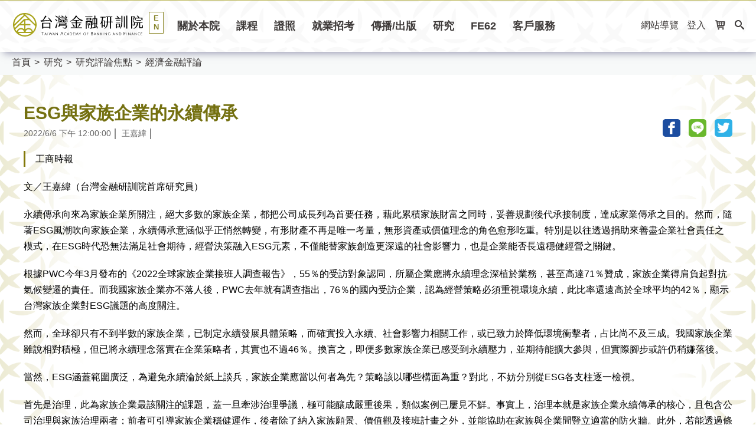

--- FILE ---
content_type: text/html; charset=utf-8
request_url: https://www.tabf.org.tw/Article.aspx?id=3803&cid=3
body_size: 32855
content:


<!DOCTYPE html>
<html lang="zh-Hant-TW">
<head id="ctl00_PageHead"><meta http-equiv="Content-Type" content="text/html" charset="UTF-8" /><meta http-equiv="Content-Language" content="zh-tw" /><meta http-equiv="X-UA-Compatible" content="IE=edge, chrome=1" /><meta name="viewport" content="width=device-width, initial-scale=1.0, user-scalable=1" /><meta http-equiv="Content-Security-Policy" content="default-src 'self'; connect-src 'self' https://stats.g.doubleclick.net https://www.google-analytics.com https://vc.hotjar.io https://pagead2.googlesyndication.com https://content.hotjar.io wss://ws.hotjar.com/ https://z.clarity.ms/ https://metrics.hotjar.io/ https://analytics.google.com/; frame-src 'self' https://pay.google.com/ https://fraud.tappaysdk.com/ https://js.tappaysdk.com/ https://vars.hotjar.com/ https://www.youtube.com/ https://www.google.com/; font-src 'self' https://fonts.gstatic.com; style-src 'self' 'unsafe-inline' https://fonts.googleapis.com; img-src 'self' https: data: https://www.google-analytics.com; script-src 'self' 'unsafe-inline' 'unsafe-eval' https://code.jquery.com http://www.google-analytics.com https://pay.google.com https://js.tappaysdk.com https://ajax.googleapis.com https://www.google-analytics.com https://www.googletagmanager.com https://pagead2.googlesyndication.com https://maps.googleapis.com https://static.hotjar.com https://script.hotjar.com https://web.tabf.org.tw https://www.clarity.ms https://scripts.clarity.ms/0.8.29/clarity.js; media-src 'self' https://service.tabf.org.tw https://taiwanbanker.tabf.org.tw/" /><title>
	ESG與家族企業的永續傳承 | 台灣金融研訓院
</title><meta name="keywords" content="經濟金融評論" /><meta name="description" content=" ，王嘉緯，工商時報，文／王嘉緯（台灣金融研訓院首席研究員）永續傳承向來為家族企業所關注，絕大多數的家族企業，都把公司成長列為首要任務，藉此累積家族財富之同時，妥善規劃後代承接制度，達成家業傳承之目的。然而，隨著ESG風潮吹向家族企業，永續傳承意涵似乎正悄然轉變，有形財產不再是唯一考量，無形資產或價..." /><meta itemprop="name" content="ESG與家族企業的永續傳承 | 台灣金融研訓院" /><meta itemprop="image" content="/Uploads/Article/defaultCover/2020/Cover06.jpg" /><meta itemprop="description" content=" ，王嘉緯，工商時報，文／王嘉緯（台灣金融研訓院首席研究員）永續傳承向來為家族企業所關注，絕大多數的家族企業，都把公司成長列為首要任務，藉此累積家族財富之同時，妥善規劃後代承接制度，達成家業傳承之目的。然而，隨著ESG風潮吹向家族企業，永續傳承意涵似乎正悄然轉變，有形財產不再是唯一考量，無形資產或價..." /><meta property="og:locale" content="zh_TW" /><meta property="og:type" content="website" /><meta property="og:title" content="ESG與家族企業的永續傳承 | 台灣金融研訓院" /><meta property="og:site_name" content="台灣金融研訓院" /><meta property="og:url" content="https://www.tabf.org.tw/Article.aspx?id=3803&amp;cid=3" /><meta property="og:image" content="/Uploads/Article/defaultCover/2020/Cover06.jpg" /><meta property="og:description" content=" ，王嘉緯，工商時報，文／王嘉緯（台灣金融研訓院首席研究員）永續傳承向來為家族企業所關注，絕大多數的家族企業，都把公司成長列為首要任務，藉此累積家族財富之同時，妥善規劃後代承接制度，達成家業傳承之目的。然而，隨著ESG風潮吹向家族企業，永續傳承意涵似乎正悄然轉變，有形財產不再是唯一考量，無形資產或價..." /><meta property="al:android:url" content="https://play.google.com/store/apps/details?id=tw.com.creatidea.financialinstitute&amp;hl=zh_TW" /><meta property="al:android:package" content="tw.com.creatidea.financialinstitute" /><meta property="al:android:app_name" content="研訓行動+" /><meta property="al:ios:url" content="https://apps.apple.com/tw/app/yan-xun-xing-dong/id1121906279?l=zh" /><meta property="al:ios:app_store_id" content="id1121906279" /><meta property="al:ios:app_name" content="研訓行動+" /><meta property="al:web:should_fallback" content="false" /><link href="/favicon.ico" rel="icon" type="image/x-icon" /><link rel="stylesheet" href="/TabfNew/Content/font/style.css" /><link rel="stylesheet" href="/TabfNew/Scripts/lib/owlcarousel/assets/owl.carousel.min.css" /><link rel="stylesheet" href="/TabfNew/Scripts/lib/owlcarousel/assets/owl.theme.default.min.css" /><link rel="stylesheet" href="/TabfNew/Scripts/lib/owlcarousel/assets/animate.css" /><link rel="stylesheet" href="/TabfNew/Scripts/lib/aos/aos.css" /><link rel="stylesheet" href="/TabfNew/Scripts/lib/daterangepicker-master/daterangepicker.css" /><link rel="stylesheet" href="/TabfNew/Content/css/style.min.css" /><link rel="stylesheet" href="/TabfNew/Content/css/customer.css" /><link rel="stylesheet" href="/TabfNew/Content/css/page.css" />

    <script src="/Scripts/jquery.min.js"></script>
    <script src="/TabfNew/Scripts/lib/owlcarousel/owl.carousel.min.js"></script>
    <script src="/TabfNew/Scripts/lib/aos/aos.js"></script>
    <script src="/TabfNew/Scripts/lib/daterangepicker-master/moment.min.js"></script>
    <script src="/TabfNew/Scripts/lib/daterangepicker-master/daterangepicker.js"></script>
	<script src="/TabfNew/Scripts/lib/Magnific-Popup-master/dist/jquery.magnific-popup.min.js"></script>
    <script src="/TabfNew/Scripts/script.js"></script>
    <script src="/TabfNew/Scripts/page.js"></script>
    <script src="/TabfNew/Scripts/gtag.js"></script>

    <script>
        $(document).ready(function () {
            AOS.init();
            Original.Global.intital();

            // 選單狀態
            var _menutype = sessionStorage.getItem('menutype');

            if (_menutype == 'open') {
                $('[data-fliter-type]').addClass('active');
                $('[data-fliter-type="target"]').show();
            } else if (_menutype == 'close') {
                $('[data-fliter-type]').removeClass('active');
                $('[data-fliter-type="target"]').hide();
            }
        });

        $(function () {
            //AA: tabindex menu addClass .focus
            $(".menu-group > .menu-item > a").focus(function () {
                $(this).addClass('focus');
            });
            $(".menu-group > .menu-item > a").blur(function () {
                $(this).removeClass('focus');
            });
            $(".menu-group > .menu-item .submenu-group a").focus(function () {
                var menuItm = $(this).closest('.menu-item').children('.option');
                $(menuItm).addClass('focus');
            });

            $(".menu-group > .menu-item .submenu-group a").blur(function () {
                var menuItm = $(this).closest('.menu-item').children('.option');
                $(menuItm).removeClass('focus');
            });

            //AA: 為解決首頁Alt+c後按tab不要focus到手機板的按鈕，故js apeend/empty 控制按鈕產生或不產生
            wdth = $(window).width();
            if (wdth < 960) {
                $("#enButton").append('<a href="/English/" title="英文版網站">EN</a>');
                console.log('append1');
            }
            else {
                $("#enButton").empty();
            }
            /*當視窗大小改變才會執行*/
            $(window).resize(function () {
                wdth = $(window).width();
                /*當視窗大小960以上以下 產生的動作*/
                if (wdth < 960) {
                    $("#enButton").empty();
                    $("#enButton").append('<a href="/English/" title="英文版網站">EN</a>');
                    console.log('append2');
                }
                else {
                    $("#enButton").empty();
                }
            });

            //AA:focus owl-carousel stop
            $('.owl-carousel').on('focus','a',function () {
                console.log('carousel <a> focus');
                //var focusEq = $(this).closest('.owl-item').index();
                $('.owl-carousel').trigger('stop.owl.autoplay');
                //console.log(focusEq);
                //$('.owl-carousel').trigger('to.owl.carousel', [focusEq, 500 ,true]);
                
                
            })
            $('.owl-carousel').on('blur', 'a', function () {
                $('.owl-carousel').trigger('play.owl.autoplay');
                console.log('carousel <a> blur');
            })

        })

    </script>
        
    <!-- Global site tag (gtag.js) - Google Analytics -->
    <script async src="https://www.googletagmanager.com/gtag/js?id=UA-29584117-1"></script>
    <script>
        window.dataLayer = window.dataLayer || [];
        function gtag(){dataLayer.push(arguments);}
        gtag('js', new Date());

        gtag('config', 'UA-29584117-1');
    </script>

   
    <!-- Hotjar Tracking Code for https://www.tabf.org.tw/ -->
    <script>(function (h, o, t, j, a, r) {
            h.hj = h.hj || function () { (h.hj.q = h.hj.q || []).push(arguments) };
            h._hjSettings = { hjid: 3700961, hjsv: 6 };
            a = o.getElementsByTagName('head')[0];
            r = o.createElement('script'); r.async = 1;
            r.src = t + h._hjSettings.hjid + j + h._hjSettings.hjsv;
            a.appendChild(r);
        })(window, document, 'https://static.hotjar.com/c/hotjar-', '.js?sv=');
    </script>

    <!-- Clarity Code for https://www.tabf.org.tw/ -->
    <script type="text/javascript">     
        (function (c, l, a, r, i, t, y) {
            c[a] = c[a] || function () { (c[a].q = c[a].q || []).push(arguments) };
            t = l.createElement(r); t.async = 1;
            t.src = "https://www.clarity.ms/tag/" + i;
            y = l.getElementsByTagName(r)[0]; y.parentNode.insertBefore(t, y);
        })(window, document, "clarity", "script", "jeuj2wly2f"); 
    </script>

   	


    <script>
        $(function () {
            $('.owl-carousel[data-owl-type="knowledge"]').owlCarousel({
                loop: false,
                margin: 9,
            })
        })
    </script>
</head>
<body id="p_article">
    <noscript style="z-index:999;display:block; height:40px; top:96px;">
        Your browser does not support JavaScript! 您的瀏覽器不支援JavaScript功能，若網頁功能無法正常使用時，請開啟瀏覽器JavaScript狀態。
    </noscript>
    <form name="aspnetForm" method="post" action="Article.aspx?id=3803&amp;cid=3" id="aspnetForm">
<div>
<input type="hidden" name="__EVENTTARGET" id="__EVENTTARGET" value="" />
<input type="hidden" name="__EVENTARGUMENT" id="__EVENTARGUMENT" value="" />
<input type="hidden" name="__VIEWSTATE" id="__VIEWSTATE" value="GBHUJe1RZl1fZsIv+fpQtkYUQsiKHley7J+yVGp6DbFyplFadBbWZcCa6J+cS2FCa/x1qvnPxtrIHnqsvhhSI4nYd/PdDFfsD6urwaG+NQe9wmrcS6+piWdrdLjzUtqNL+/OWTc00GEkabGHRGSy9T67iOzxBtI/WHazlghwcdRbqR/oF1kJHiKj0sxHQXajDEfu1PTWsR8OvwwDJHvsNdT8M+ydgxk5KfL9Gg/OHWoyYxDHFloyevN240kxC82hS5rN/qxOr2G1AHMsgV7l/SEZsrcq65SJp8bJj87kSO0OhiS9WBLkg5m0g81kRbehpnqqL6XC9YjtTV+K+jjkSUqASg/9DFGhrklyRdIWKDlZkItWzjuv2EWMUcgkxSQt/ZHo1eZvXq2e1h/HGzfpEAVklDMUiQ/+is1xI031mKqXwOfqmd3EitkwlEcSBquOjwUsFFsKhTOI6S5kMbLs2FWCLHuFkkDPBwc/Gn0cPjVpltNOemYGUwOxFtrUP/W1CwHk8Dx5cDpO5AyvwdAqHoD+NYgyffjjBo6GtEiEO+YLsTf9uuwHmivPt4l6PyvYh2zEJioJ9yIZPvmJaW4UOVYcH9GBjLpldQbjRxa9Dqa3NP3CdzQZ/7HZTbg0Po0nt9la2FvolAP8eHhtgPxCa5FSddGyayGQKcvy0tIjuRFAizygQj464Z+EQ1XeMr7pTsZk+g1CtYUM7lNMVCRMMAxqyubZjJaBn7jCj+DffuDOnjV1QejySFHuWEYn8JPRU0yi4cGESElabzswIAEioMSQRp1mbFfucT4EDrsPCqCHVm/BX+5/ig/bOuo3oS/[base64]/kVvOZRYeggyMuH1Df/guwaqThTC88exKYFwqrZpkQRMqjiMMWFlIAppudfDidFjmJDBrZJMoJK0ic2gRsTBldIbdqQwBtPV2IjQLVj/+jlCqEiqUrZw+ZDGn24auAJEa3HGHQuIsD7jcvMwCle/3mOZg85mj2tLIekCk6HFnn8EpraYWQhb5/[base64]/2W6OgVPpekBOTCVJWUMOBo/qxNDNW3pI+zkZo1WgU+cvCk2VfJ1Wjkl0S+kxXsKllPv+Em4T/SLd8Qisz2KwsJp+d7fadseCxx0NQhaFvQQzOy1WDijZxGCrShxWvIS4tp3B49zKhB3Ayhc8OVQrSqkxUu8Cze/WyevTTjZYTd1ULNsMY2iRkxt4r5J4xtkoniRUHULA6xx7RSf8svcA8F1v87knGIp63fcDl1kzp6F5yXPT6ncF979antrYGDfmbj6BjlQe9lgYSAV/yHsx5Tq5gYmjTa6BJic4Hyj21wUgoxKWb1kDc0Lm4274egtafQZZBzT+DefkRzqcvU2joyWmu17oQWrgOFQZQ1lo1AR1wHcJd3/XAD9qvcqvcow4dW3lGfez1O6GMxTTazwJaK/jsD3NIM4GskmSfTBt5JzO3q4RW16ol+f8OgL1j/gQp+PLCJTxtLAsKNB5EN5OSOVfKWeYDiUuiQf/HukNcR6SUDKEviV5XZyTvy9t7mD/jKm3FKQcWzfnFYtr/4koRiIiq8/DU9aC+pNgDTwY/IRFRmkS9Uri43A4ojuY4QnHhii5Guh/1TJY/n+9yMUt/hyTVXZhpinbDi2WEYMBWcw91PLYT1Q+gzZ3y+1xlRjbdv0FNbt+Psl05R76BkdoynzEUB/diVf3gn/OORnh5YHPcA7njtzbftaTRzAaopLeasW85lucSysBmyJdzIIiZ7Q0pud0CU0dZK/Qnk85DousC53xxh+wdAfnKpKHNT8UfB6TW+0W4KG8ldnq1hFewe81hBNSnYpW+slFWpMmqe9nP4J/Hh/ZB99SgmL7VOgfOlz5tX912i+RpaItu/J4b9wZc+0/E6H95PnDw1A93rOFN/1lgVw0IHDNtvCp+FA8S5PKJ88wtTmjWskX2R35U4+qttkk3FqVRbvmYOP3IugwMQD+s+74wSbJf566IRlFe4DcVMBPLLavzuBnpOL8P/xl+uyCudSdXKOhgkw/PhHKT23OuQO0CLIfPEvAjVugV56Myo8Ok1vG5M7HO8897NCioqeNmdHpRLKqBP0HpG9oAMYKuJihE54hOo2USOkP4x9dl/QeTvWI9UCACBIIYydb9jIGQLd1FZa/VejzTWUJom1pqpdXqCji4ow92gOFbZFP/S6ai1LgMgcLZngJjwjcIMq/jEPo7QnW5vzfKTyjgYLmzlFtHAa4CJiDUAoALmE80jPk9Tihi26RQ+nRufLH9MlkSXk6wSwho6mKnkuxJj3SaI3Siz99XAyFOnTI9pn2EzqfNcsHXg0d4fFUIjCIx4qei+RIpmruyasSgcVpCyL/4FXDvhRLmo63EgVf3weHil6dt3XIwKGxnRreztfPEUJRDL8780Vb6f4fMtNMtZ5B2mWPkbdz/P2sBrJNkmUWQnt3g49nOItGAOUEFpfRuIQnQTO1cl7DtSteP5E71UvMovKWE7i/08MwaP7UJvxub8bkBX0OG/uIBzKQ4GB3ohXJNqw20d7m/MEu081+tr+IqSerEBiDvWqXjCRsqQZgRN3pd6wnK4F9Q2JYdaYspxckFOBo3xoaICeB1TWq9hxcQSNT1smqO8euZUkoIm02EjxIVg/52IPtcnSF/NJybKN2WzTrva9JfZ4xBkPS5kM/lKJM0ucdl/ymRHLpCt7pUfAGJ6NhuJDp6fPTTLMztudEVFVA2uTyveBl7vxV6HbFzmkpOjEKIADLetAdljwxtzmMhDCMzq8pt4oIKsNeodhV8jxIdseSJEKvEvO4VATCMDvThO5sSha0cWvQ7hseZ5TCwMowZdt7HEALbhAzmXbE9NxKY2I2gg6SHBSRVBu3fvboytMAoDssCK0rO/YH75xMl/wtAGDHO2Xn+XorME+Uc5Peppezls5rwtKdePHifLe5L0fJVeYwjTYzc5HqBhdv+dGJU9ME0rMCXb3dZ9rjsM8TQ5yKR3Ve9KObru58eVxpRSdvRSX+P6y6//jh2dx9muHsk7yNYeXSZhLcCGVALPnS/Da/Zc28ITLWg/KaeJn4GxReRV+2+JHD3TwVLvU9zoXjD2QApDxBAOAT9+bbyp5i6M48gGVexDBCohCUMxWr6PrhHjFJ8seo+WEnRotQLE11NxLowOghJM6cU1Qt7oMv060BzV2OIyF3M4Jk9LV+kxqz98aGH2BSsILF4eIFZC7odsI76tsSgPgQeOjz0md/9BcXzm+M89Pv3eRu2MinkL1vi9TUsfoWTPxOARiehMdCCWl29NygHB6XzfYth9WQv283d6sXCa3keF5tjZD/X4Hw0R+mZxS1Beb2XTSr1kAzZy22z+2f5+xenq8lElXesdpcqAbsyeVQSpabhsk9NOYPA/21XcexcNXQ4cwEdHftji8uk5yfY8Rdic4R/Kh5f15lKeJ29nks/aCJ3m2fqD5iLr+ohp0Eszvs2UokxUrd7fEnvG9oIoRyrhthbWbH6GCYY5TWx7awUpELSBduI2MkATBedmS1Gljm8X1iJm/gWZt0VaRPmszGJalYya5KRn8gNYXsU9D4MbzEbekyQekVOef3sh34JylPJ/lnUESyAF1JN1vrgShSrPKJMIruIcqHM82wTPb2VRul8IwlS0CrXGKkrvEFuTSW9WUND9xLicU1m7Esbg/XUuYiWSAgvIJ2L6XZxoFGRdO8N213oJ5y4047VytLirX4P9JXChfTvoDjD2M06F+56XSls1CxB6t3UMYD4IiYTetBuWLwUIAECWeRMYzvHsnKeMvBj+PXTvamGkHy5dnh/3WwHjuFITmxaiOOJI4dJq+Xj4ol1QgwQOYAhzpvHvqa8h/Klp4eCaPkGRFCrCoWDxq2Qrsmo/DHf3rHgRmnosBejSO79hqzAboqNzgT4VVSFU2iRhDQWb/3PHiSgsNyTEMyqzDPFjyXsWsuGEJDziRVK1vS43NW90h2buTTa03acaOWeGoMBh2eI2hVdG83nDAU6OtMOIX4W8LkGti+4qrP+QY/pbXETnuVIQKBb0qHSI+3SKD31m+CrwnqX6JYECxj75woGCAwEZ1MSumJ5t0ulBQS8PZZ6ylpQT2DP1XNKJyrLDtaOsMcf/Z9HwkgjKaM3KbotWHUkB+UFhuzAZ+yJ1qByxtDHQupdCDAKDf1SLa0MYeC17NxvMTGjU7yE0bnah0Y80IF4RflsZJ1cwi7KxkNjPkOE9IVQ13/u0sHIAQyv+DWiCBRbEGKHWt3ECX13u21vProf27PNSVnhKvciDVjJR/40g/dmDqWbVTwXTLNyqqSzpEO+MZQWr0nGLP9FmHWRj+GSm/299cTysX7QU8tJQzmT3pI30o78TeKRxU82QUYK/gUOCPEIs+c2mAnXTKF1iXEM53wNuggahh5g2b04XUsmTu6ks3DC0Rd/QkC9GUk1FUtN2o7DIw3NSkG0KYZjnqfnJ7CPowb5rdzzjwH32Y3a0/bP574TpJ6beBCGtohkXbTM4u5tf8T3qTtveoCGswrjMi4eijyRZvfp5mW5lHAWPWKjxIs5jM2s1JmOCRIDWMYZVPQ99/XteHDtUocH9VFKQc9H7BQjiISEWOjzI9+fnKUeT47JeyQxE7RMyGgHNiLkZwMWBSRHw6S5eJfpGuajmg4Lja7Sc92NoSEFa1wHD2IerucQrll51By4uTp9L9XIX97dj4a1LDcaKVVS1ozioRvQ4Ay1M47uVKguFMU1oCKTlt+iogi9FUQWL3QeY+O0hqkPpEPWJg//rbz/rOFUto6LAyMsQNFEpdJDTLHiWq1mpTqL15bpgrqOu5zZnhU54Nf0ccaiyrrnY99f/BzPrhGksYEC1Go6cM2Jw52b+7APF+0uAsGpeT7/+DdrspazjIYQC5URsqdzD19sRUzn5sa5pr6QiDZWVD7B0ORWfZk2qcdTre50smUbzKjwVs3TUceEVcr8ancfK8ToXf/Z6TwvWm8sZHa9CrrarKUss1GXt2iFR/2Pvcwa6r0fjePmt9r9VaVXX/4y+DxggH13CmGmjN1Fmkszevd6Xryl2ApxzCPI2mmzByz0llhzfdBWkiu/E7TuRp22x0ETzdIMhmfI+rtL/lcyLytNYKWGPs6Rn3cyePSFLxuhWLM/NTAU6EPj+vVhEZOJyLBTmC1VWT6i2x0rcMAYCrHKaqF5kAhgtdASRDBWuuZoau48O0wg6ZwaRFIBdfi6K8P9YgefJhb0uL9uS0hmbTdCXZJwsIJ6gFDAe9uh+1pkWsTKs8viKwSgkPka34EgNBCuf6X8Su4bU/xeIaoTVuIUM2332s6gf4dfMkmcFHemFbit17WxIVOdL83PeJPFYrsBkAt1XDK6/ogVNSVKsRlJd3BpiufMlL5CmUISDvqX4SDYlH331gNWkE8V9jkkC9FxUSnQay3w+1XYIcDyTjOXRIx88lfU3odqcSQJsIf4EubXm38NP+w/IPBy4ntlwYG2X3LigVtDhYhpiWOk02/HI0du5AHhWgS7zf7M4ZzwRTFRpiR4pyuwM4VmeqYzgVvnQt2iaX6ywPLksi5EgvQS09G07/jg3DQpbJ9wZvQ9lxFPaws+sQ2K8mNHe7vji/HXsBGi6D39WDZI/kxFZkT6VBk4UimlP3rswv3W6kAsUWP68d+E56+tc/JJTD4dAY8FZAvv26E3KtvWnsvFzp5leEZ5bUrRv8SGADa4z7VQ3V6w043tE9bDRnE9OBbUIZfQhxp0P7/+bTCriz2pCsslBZ1sJ510qLJQu+gi7v0CUq6rgCR5sY6dLKYazmzM0k098UUgHKfrMJxLab9eHfeyFOkqdLUPn/jN/V7wucQYUzjob4ZStrDym0W7DKR99nJa2H9viUUaVB5rlvgQJLelZDTm954vk4Q3BpfuCWbJwh7UeDIHTQMZtQmBGm/RQf57xqUqNvuZcOR+uRH5IBUMq7vV+K5+sd+Ys+AGnMskOECNaeOiX3EDs/JEHvG5Q7HpkVWKDvUMhRvLh5ufyl3efZFfNVbQcUfEkBmMJM12GT35do6hmeTZjOopfdX8AD7Rz9u5IvShPowO3/9WJLKGeWhPCmk7rOYEcv1gfvySaDNdvTM/eAb21m0uNs2YgkVgZhsKY0Sx5GBduAiDgXNCJ9qysQRwWaUsvF0vs1Wn1kr5+ec7SoxmQzhNt8Dz5DAFf7pjHWtckJqzZyhsoqR/rTPXaHuWfV7C8F9ka8NPLdKNDAqMjo+EqXd3QL6hJ+Gwwq4Vv6bUycKdJbiOKlP8FlZBzW4fO8G5bxnVr758d1aOG/Df6wrJXrx47aPO36G4YK0RQxACIu31RUEWnQAoLq84j8t5nWDI8cCrMhx8zdkyfq2vV31S1uFs+ciSuvH5urK1WU2gPjwgjaLR4W2TnlV5K+hMHQuw2A1/fI23Qae1laQTf7nNqVCsHOdCA/dHIzW6Z1wkk/IMs0RzWoKPo3xGUlxn/Touqq9r1zRh1v4rOqRL2WmOdgfsFy2Fj8fHe6fX0CqZsl74Z3lxjws4KJGOr5+Xh3pXZ/zzRv6DEwmpU07/s6K+KbvHkbn09w1oGMja7Ep1B7lnIGn5my+aw368xlAsUEc/TC15YiJPX7I7A+JFiEJXGrC9TXAY/p8oJA2WuvMJU9HNT/WMG8Bg8sCltk+esjmAH6SqPIJCYCMbn23u/M01rWBV+Q3PrJEjDloBKloFw/DIip8Xsx84zhzJwpsSLohu6WZcUw9xBFAwVwNa00IwI4ATGTZg57tcmL5WTxQdxmjAF9STLZZFvAM4vzLh4nZrDg5R/O6dPTijlFnuUbIg2Fw9DByieidthMBd+BVVIU5SIYVSQz8n9V0YKvrbi65XyhPuEUwY0YmXmUVohAn/E7MnKDNBakAhBfiGAcq3QairUuO35b0ReiIbkINM+8kZu9pcQ8pTr324+5K1MRcrl7fYsP/k+dAtXeRXECbPBEEcZCS8czskvd3vweMXFMXI0g0ZXBYVtgV5DYqzaVMi2KwxpZ+OGTS9qSCEnobSAzT6Q9/Kb+YIsjm+/bsQ0iJo9+kUI8l5BrVUYA8nol2zUqUN+3AQMs8tF9KFoZFPcW1WnF2MoOtWBOWyoD2woAv62tFORdtAFCoIKvKDP7+ikhZgKT/HKaXYanXZn2KXrVhyEWSPD5Hlcq0vWpYA8IvFPS5rvMwWAaNHW9yXBGGMkDpfzVbLBSNEYhHKXYOmsR1OoxvGB9jjQZEfZ4k8DNn7wQ1QirCNmPkhdXJn7irAS7ELjN5TymzScwp6Fu/9qC+iAsUR5iZxlQqQ7xMYy00JE4zOaLCVI/WLzc9xbT0xPwk7RPxH85T8Nwyw73Vbul9EXPHLEfbeizkiwtcvV2KQLpkRatAPqqN/SRZsnsTLQlNXTADZrOQy8GPhgzeH0PunTAfCzSO3ABXXhZ8QoaxGOjaPgaERF81dUmz9PB6gAu3SZJ35XxhV5PxpIF7jTT8vEyP2F51KD9HHSWWG6y6uefviDn6NCL8vQ0/vm8GVpYguXvFPQ4Z3cnfBDaa0LZK1AKT//+XYzo0sDgosn6fYMmZqBsyOSseC/zU9c6T0kjigsjE7R9ZloDgxSvlHi/fUqsIDd7YQy7JVXk2W8NsURDwgh/7PdQKaMFkyy6QSY2WQJCfsp+kr9dpwUa3jARAkxLRgs3jfQqdcuxz488ZwpyFdbdPp2bE/nQ5EohEkfRNpCkA9u5rdREJFQx/IQWUzMJkbKYSr7iYJoJefeOhiPLQd9FdqOHK4kM6eGwzI4LBiu9F8HTjPWExY679n7erilLgRyB5IEc94TWJxdCt/pxGABD7nb7yAq72sicFpJ2hDa95Ham/i7MEVar0PLdnE/KTdKe1CSUH2o66OjWrrJoeXnI7OX8RjFkERTjrVRz0nJHaaQE5//2F0RreDnHkaDDBGzTU6a5nYlMzzl+5DOq7vZ8RzdxVdSiNdSz8nsPL1pJHZusg4/hLLR9vX6RclqNvpAWz6YuJdiTIUfDNOKyPGXkvz6VjkxxTwb/6wENSXbMFk2jtehrE8ZLPIkzeTLhRudzFklwJUyT4Rqzl1zWY08lBNK/JcguC4IAkZXpKAO/6rZlqfzkm0RfMxGjBSyoFhRL/uD23ndQLuWK+JgyfcY5J6bQfNcNYsepXOE5zTm6f95yhngOWbv7T/CHnCuHgpBR7Phq+qSInpg68vCUIft7B4T/FuQH/LkJkVfkzzUvbnQf1jK7qTIrtpRrUBuAGOuATFUjvFRb6XNSH5ft5ypIRiuH4qGbgpNNa/[base64]/IesgLk9D5mHMOhb6lNV/nwUtSpzqAofcqvpybSxrDiwQ8Ig25vV4LaoW+yeTqljR83wicKd2NVCYGMZANlOAQ+e2lTivG4h1XGI/+ipeQ1J1UjWud1wOc2/y7mYU82efACy0UsFHpAADFyI2tgEBIPUBdx+sSVXV56ZYANOSnrEOOu0qk7l2Rygv5siHhjk6sq/PMrD2Lrb+e3cn3wYL/xkzP3JCx+2EMp+kRjgcvSAIQKkYx4pnNdbjHGHjCgJ5vVw6ZfpjjUYhrrv1vDgmd/aRLTjNHMzizLXhtcLvB9IB3UOYLiaK2YiNQvGjna73m+IF0ZZ7XN1vut4rbrW9NHQGLM1ZoI09nGXF+2oux21R5ArQWLGyHHsZQGB8n5ZVQ7W0jfpUBuGtz5GGV8Ml8ZKf4HOwsv5ezCcAjumUOf9YSM4z7lGuhFoXsVGI2/rYPYekRsibEx280I+qlkrvFhnrY/UFwVKg3DZA6rNctKgAPavusg2wT7lt+oAhoZiTZAVF5nEBRRsuIdJJert0UWe9OATQ9oJbJdXT0cpCsTc4yyc8fEFOx06wG630EF+vyiJc/Zj1Q/qbm8YEZX4vuHV3y6EF73uOIPCTONvGJiM+RnUsoXdzuN7i+6lJkHKLQGuxi4nE3WXZgsXkoybt6ZB8zPRNDYUjGU2k3ZPKepT6dihjWDlsAycPG+6HKhVp73U0yrbwxFTkTQ+Ko/eJyPtj8clG3Zf9DYGbsdAEYtRQgiNEGVFG4gVIUOBA7MQ8mZUOZt1xc0x+ycoK5kcGZAXRyS93bUdmqboXasjOb1kxstir7yvn9grKzIktiSb7o2SluJjnY4Nrq2+xyxxKdvYTIh05/fambiCdrC77eqI1HM4Xr1XuFIUqvyNcGfn4zxWoK572+F5+Ky95eKIP+xekqpGF4Wzi1PVe1cgm6g3lI8KGCuSlH835+bhrX6lmNQdHByocvbmh3/U7QKb4W06VrxVO1J2ofW6c9VIbrBA5HaM8oJtZ37wLyKW+Xep8pBLTztBTF1VOCFI8CBlZw6qYmwYViWwHMhkrSwQ0NLBb+/LTBRPdDNeGL883xn7QV33WsYecUP0W2A3TkSbBI+tQJpx5QtLsQ16xRp/9b+v/[base64]/Mxfxvu8/YqoRq/5+bvByeFRUzUDOFy3jiFkWlNSuk7WQCfZuwnuVXPpAZEsGB0GKNKv00GcqKLHMPA6cTCKbE5gK9QvK54IjQiBe8hBasTrg8xt39nRsMOEaOfb1toepQxyXJPcW5FtrRQ+PVkHgG8kr21GBOHvZS9J3i67+3NXnf/ypCIpdjjxh5wmE96PvMsmrrImi9TVq86t2qdhoLcfmUmAMalLZXtkPTqylYN0HzXKHmCm/egMgKKVdT/HYy4nx9yrfbLOdAWtun1navr4laRTC86Vtgiaer56jtNCSiftf64sEqTTD6qW3iuFW1nWGyr9mT6vw04UPcAkkH9osC5B/PZ0jKL1Pra1NUuwbq3EyX/m8Zj/y6BuomoNo9CsotE0OCTV3zE7p8DjQ2i8xgXvo+Pay3lTTm2HPiZRI3uQJ/LGaohCggYCVewd1uJ40e/NrbBaqelCgEbp/Ww4c1MPwyJbjbE7pBZZ8xzVc2AMq43Ot6Ytg0J8pbar6RdYaguGGjiuzEigtwJ2y6aGZu24riCP9D119zLfQgPAPXXH71QcXBFsL1XOPA+hSR3+wazU86cI+YpjPRSGwjIRO6me4PrYtK/SW8Ten5SuFb3UTBViDl0ZDxAzZopdcZ0wIh5SQAtbLzs7csNd2NrVBVWPlBFFitZDYc8p+UtvhZyy7n57pI4sAWHkFTnWQYQfjgBrdHX3pijc9r7abXvcQ2Di58pc3SQJOI5UZZx3c79ohRB+EuQ6vhjc/jw+Z8K0OUlzta+kQjGaAkozQ6spBZXtvidRCQ5mbq6/h5Z2IbsKvJtvPid6ew2w/mM5jGY+py/lNutm3j/LUTggEm+J4TbUIsSetIT9b5xUB0OP8xgg//QzmH5lV31wEZwruTi3//Fc9yxkejBF8ciz+FEkTcFgcczAvegqF9vZW188A+dyNZfHJ/jfp0lc7LhrrgOs8YQAG3RyWkYvqXZd7ELgWEmsQLBSt7ESevCTbXH1IAu9c+kfKyQ13Rh2X1G7OzTWeX6o8GSzAddie3clxGcWf6oP/T6yLqNk387YjL0IzVw8ZhEjTGc3N5QJHWSNxv7ue2ArvqirAGM8pBYV+aKFDRvBrdD+lMtZkGtcqfRSS43yIyEHH1/BGj/Bz3jboQJ4vGgUqXHTIyk2TjMuOwnpljUq5FXRpG3gpay1rhh+BQCve82Ovy/zIgUFcXQVJcOuV/XqYRk289BDxRuP983j0AoBpywFYNq5yjmDkYzJfuAPjcljiwfdzgCMnO4/Ofd+E+rGULJDTIsMHCMp18WaiAvAQ7DWWbhe0//itHApCugpRIUQUoTaCzOOpY3mxqfaN7OAWZFGo4+tb+pK8F2vZI6ToKylaafFIeKNosLuy0k/sJ+3uuDKu8R9/gpdjIQNRdylCyA/RLEO56T2pgf/5NS1lMvjy3rQYV30FFtnwA28VN7G9UwvYPEURgyE7aLrDMzv/G+uwROa3tzj7sgdF8EeLdD93NnpDSEqcipfqPcu2B44N3M2X9GjJgWoUxHakRM5Z7d6D0x0InPGHeKn/Z6Bewd0EZUyl7sqkP45Iv9jyA47QXrJg+fH/pUNqN2aO33t0+D6+rcIn22vM4J12aaJkSWb7omeppMUbeJDAL1kAnrwcloRcoU9pIoTiL8AUBvNsVKBe89lBaMgGeIiUwPHSQ9+nMLFZUAvMqol0zPUU+QNrklEeg+Ar6zxyj1Ajdw+DycAy+ir3ViFdDBvKLeX64Ignp+rZoVUI1h7flzlGY8Il43M/IbNFEW6wWFUYvHd8kcDabRxQk/aGknezSfCJ4uClwecST0tgEL4uf8WLUXjBgyVk+NOU4R2QUByBRroZk8uUMJUw4mvsSD4FP1d4GfPI0nrxo3rsaToeK321RP9ayoj+HwZd2j40St5/O/x/ffNP6xU09P82jkGCUBp+FP3hGwbwN6kiYwXTX4Pdbu/CV02dIDy+Fed/F8/zSd4u9gEqpjrJCSZ5d6N+CxJaVj88rhLf2t7nBkTycKRtqZrXHyYW26kUKdAa3ubYKI7C6199SeBHPXKwkiL+RMN+2N7GG6/BVOunLYPlHrJHR6KnjEd5qC8VQ1m8rcQCJ0O2op83wucOA7FzU/zMJHC47aW3CycuhgNW9JtSOPje07cybiBe0K6qddCEHGWnp6B6bStzbMpCOsALLclmEqTAQm6dMhhlfjwQshq0Xk5k28kFfZunyUXo9WvINj2Q3nHQpdaJT+IPtCVA2PRDRipf8PJ7z/4cPtheYHU/rGBIvZBJT9D9FjDjfZG1IS7aGhVKP+uA7ZMAht4EqDqYSSH/Q0azLls76/ulAUNEWSUIDPm7pVLqREj9lyhQe5EoIyOL42mlIWJPsLFQ/Q1yy82unxT4qTSmujfyjbg7kLyfU5rg16VgJhPEBA+5M0Rm4bIKdWgPIG3G8m9X27cfNfyAspdCN4rV+9e2kcIJ/9NfHbzs8cusBAPKAhKa0XVVVp7nFz19mqtxWAwiFyl/jrX3/ky0Jd/51UwfSI3G70pf4cNsazcgxg/sniBSoTrvus/Z8fMgx59He4A2O5PGyXuPYiQxGTXgpbGRUSFC1xPRGkFpNkmqmRCHETH9VdNDqjinnO7Kc8O4VoCbZez2TUrPb9LkMmUWJgJrNFeAWTmH/5581e+962V/791pbMFJZLZufzuQNOlNU6R0cvaNHcLphiwY7qDvgXntzPNbj3KL6ARLC4XkKa/45/h0g7Im3qnIHsMBaF0BD4ARZpeRBRw3jdznJK+IZkl0EBiZ4ozKQ6vf0l7mhHL0Cb9TqMTgVfI0zd+WHbBTcMA3aAQxk6YT1hwmnIYdJnEOx+4i8JljqULwUvgU7weiLCbCHdMsIph0Cfucp/QwtoZ3EczSKu+NE1HqwxO/oJu8f386dX7kI5w7jlVDblONFGTGl2xcY9qTSZyvZqjZvTjo5xAkyuSaaDU8xNDy8WGl3LvWfVSg8E+KYySDPdDJrIiuwZ4Bl4D5dH/EEJlpjXx7Wq7n2wXN8O1yHNveOthsDHNtD3TLiIiBS1j2EmgT7YWRFynn3cCaLk/2Qz/6rXirN5pjXMJA9Zgsl9Qii7tASN6aXuOh/tjmi6/l/[base64]/ptpWalXNp6nzLPJELSEwMGMrhwFUPu3Lgk87ueGEZ79XzSJtk0xMrjNgHMxxzV4A6YcRBExyouC97fy4Spv/QMqHy8XFMiF+xq2dKxtjkb1Svnx/lxTL0KlkL+aqVnskEUDwn/KjwO2Iu3x02vwiXYZNaNV8WLsL5erWWezTo0cfypXDEED1PMW4fCqOaZ8d9sY7Rly3aHXE8mrLmAiyQd/vqarCJ0Oea/V4auNkyEHt2A21Xm4gg9yn0OzixmjYaejCaY4LuBIos4OGe8INbxUsD3yWaTIMRzk0LvoLnpnFH6T/c/RAKaf3aUto3TdcNSbgZ0wDqsxj/m2tn0fbQ7OOiS66hEh8wwGPeXePfg4WxQsIxircymoWWSkcLpCKiXCny9x5I2qtsSQdKYNN1WIiFc5+jZt78zrlSUzse3obn1Pdxh1mdSmuXMDAueogMjQRHmHP1Jaqul56ZCsGdAYri1quABkfdsyE4NVi/zAHLubgYiWlSHXehgDxfPvtAwfDkUbOyWORIkfvNLehhvfulRCS92NPsZAbmCZw79SSpgkhRsgu4LVNCVMjmfe8YbREdggxrSOfb1GGJ0k97E6o5QReUkvNkKP+DkJGC8Xnal7APN3N8Gp/Z3sJko4/ewcymDT0tZvU1QHqYJoHvqpa/icCxdC8Tvw2LYmHTTbvsZd+1G7LIOEBY7FyxXgltlCh+NMoVNoP7iYuMVVRMLAcu/4maN7iABlFXFwZNxC0luTG5jxRklYuzt5Ah6J/+Lv37NUDUIsdB6wMulCK0UnDMmJxvvaZB7POGoL+LUCc83Wwb6D4HjZ36CLtGjXjQFo6z5nX23Ak62hXgbqaBYiWHV5bqTjRQp6RyumD//gQLnl4B7g6GEQRIrsO27pzQgygW5Eys3KNGgq8EOu0Yl0tW+f9bU5TasbDtHDDs7LkcaHRnAO0Dal5lD9To+940cS3bRw+0ikD/OE5mnwrODZEmhkl2UE3xexx5AlrRFrVDSP+At6BMRf+BbEfzQyZk3J8eVL10Iv9KoBPhJtBDUKuJyUApmTHdGbybc7Rt0PZfeeiBrF0ti+TChbi9FV5ZJvEotrflyoEwp2p07cwdLLu7zAKSqRu/sZG6yDrcntCf6SkeecInHEItPJ8vmrzuw8Qw2sQXRTlypIHj3UIWGKAntZ5co5JZ9a3d0WxLNkHcahj+nO7o8YX7f/HZH6JNYIjn6Hn1+CanMrvG1H9k9yDzhJo9y2ZZHOi4k7aOPmlOc2nUbKzJCJIdiBir2y/[base64]/t9ypgtC/hJgKdC/qBmU7eJEY09DksdvL8Z0aYCholma3d15ShEs0p26ENDYT45wjeLDCTzHmmHE8Mj+D59oevhUQZKeakGEUHSHQF16+RHhTb9/RUeiyuzisYF0fZ68GhSYgfQ5ucONcIkU4c9SJ76Jj8uZg2QFTCgKa3C/deKFCuzYKPJUlgmOeo2UkEGvuaMw/UKu9xKV4YpOzE8UfTAFntQue0Qr8vwlNzawAWg9BTSXInNZbfLDf/g0LUxQ2Q4lQgNg8rxbs4Xaa/jVxmD+s341a82WmynxUO2T+EdPj2Zi+0kyFUIlsBS0aXVjM1366c0hp+ED0waq6sgbNrAzvL5amjvqdUJA11mhVD+hau+91YGH5u93VkN/ojhB8w7329otDBtvEe5uJHQTmUsOVZ26eRQnFv0VLAGxwiTDSLFMmNFFmJxQucTy+OwBx6/b87e4E90KCKPnOnRgtvTLssjmusa5a1RTCkDkd4Z9d8Nb2OEajkKIcm7XUQHhExIBft58xbai5KJjswKCkUg41UxNEVwxc5yV0IOCZNLf8c5ImB9leTBQJuM0UEXqvG/MXaUqqNIiUKprkSeKlCCu7+71P04CYnNiSy63LSUSk3zx4nnwts2PbKA7RUIsgwAto2JIbG+WLRgBAxYLaeuo6/Yala9zKX8yAR9CmuJFR5yZrUD0EMJfZRpx455HMneOAXXHc3EbIdJYpCz6P45WoMlmoiLAoZf7J1umj5JZxG+dc9CH18Q6jzijVzP7Cz4BVdVS89ob2XLmQY/[base64]/TVf6ZLtLndJhxVwe0S4sI7nk+T0V+2pT8CJgn2oUlz2t8dzRbEOWCCCwxi07LShSClN9b/OxXDx+Oq9Bs2dwiWs3AFgyR3NRARpGOdcOsW3UZgITFbgw3WiDwEv8r3kjTQ/fPiJ1vwxaJEzpCUEK/y4hOgVkYFaH3UbEn2A2CEYD76kR69m62hIS2AyJs2dYbJ4xCif/T9plAE/JLD85i4Vmr5ic7wVJweaGse+TgrE1gG4lSJdR2M7Fab+/mYaHXDbK2Vl5NRXpqusF/dcVU+Gg3JRv5y1ukWrJpHVnSbGd3IpaWwleSsYCBOqh5UGlsFT06cFnwtcNpoJF26+YCvzPSnp7UiTEdi1Wtb1J2e4ALbO6lHeOUUUehEPi0yIeRfVAVWbNTfZKlMBy7HYYiNcBbkpkanvXN2VzpW8fHKr/vz9StnU6Qjfgipf4Qu9yZJeagIMaYGrPrs6NBwpVrXl5UFvQD/zpRlg7REfZeZ+gNp3ejUQ7QAU7G8Vq1THxrcSXzFqhRE+w4XqFzAI8P1tYAwDeM8ixJZMCrreo+J2XmWfx+BFSvNPXgZmzYMqWAJezNTFp7+ki0CxJ35DOmdyiwyDkGgyi5K6BcTX2AcD9AVbIr2CmOIyt8S01Vxj2MK2yuW/Ls+ae1rOg3HO8qeMnoqGlm5q2SsJClAenaXajE2xpgYHiZaHrmqp1i3oTN8Eb04EPFcegEQ0chAufGJ3Ghdb0l3SIHEn/QdDw/H4RARfU9qXhVZSvvfYQmt5uoZmxIzE6m8Gl1MFVlaDl0UFW7LPFxZLdY8UNsSR8eL7jH5THACOo21XwxXos7aGmgAfV3fIfo375sU4p+MN1QFP5M1N+bHiOYXWWdY1zyjEd36iOT4dJdSCXy/T9lXUbcLJTrFjXLnT0TqAlaVf1qMN4gpRFmdppma0hPXESPFozB0nzFXu7P/RC1DRxfarwcjjB3YNN6dxegzjiRlF9b7PbX3o+PrdBXnyu770mz9b2L5j46CA9drREEdV8/EyaXfyK9F5V7EGjaIQNPaSha6jYKiDTd3avv7eu6SP90/BzUu8U3W/AatW71mJHXrsqBE4IZ1JRbAHGyW2PsuvSGM+lzfdGKP83LkHrHWBdLNDL/OJkbMTeQQjWGnIekM1QrsSO0LVNv0dy6qyWOo1IpEBMs8m8fYwdo29NWXNo2GSI0uBc+/tEKvnbLAyXzJy8vAIB+uU8dVGQICJyRi4IIM4RdDvyN3v6MXrOs4E/0Eo1dwjcGHW7B8jMlngJa4fwatJKkm2Xc9UFgL+dFiilD9AuW2KnMUriNVTwaGxO3bqL2llKty9+WMZBMjMnr0RZr2jPyLtgwD3JhDwVtJRXUWlT/cCyL5DHsThr7Z8ECVLtL9zZ0WuYRQpdae9J4hPa3YzWgHwzxgng0FQl5/AeeGqE9tr4Po96NN8hg/gKhYNI6GGvw6qNqGxPEhEzrmYf5dTtpTsGh3tne2y1S4YXibFkMZGSqSZUhooW9KxL382vi/qr1C0R7BANnlzJsPHAJQCpxBMaxz4rKpWVeTPkYsqW+hxbYh580AZ+dLLD2dr3vyck5VP46j0jakS/JC4E9Px6xWKtkcPag3/I58DJCshPggkNXHqhaMdedJzR2nmG9sxrCC5hHTXl6mlXpmbkO8+38TFcPG9gb1xYhseTV0MgUvzBHP4S4fL0qcdwcyF/FripE3U4MkJhC6GYiLl4ijuAfxqPSfhbG2khklm+fTkLVcT8qRRQJdE+K+8RXAy5eN6naSNP+J4/wHXcUpJ+c0k4QBMFLioBCqFAQCfrTCcF3uticFAPLIitAkDu0vjHB7Pvel/m0HlRScqQggJ7E6fvNx8zgJQb59sBJk+dWBh747xFKP9uGtpF2bbzQk22ss8IA2Y7EUE4aJJKoY0f/[base64]/sDbu/rztXczMJj55BoY+MXXKF24gPoEHpvqQYzN8J4yNahv/9amBm95jlIKjfLscld3qyhK45QZpBOAp4b6vcoXvy9aslXDaTdDeu5eO8Cq/xtzjtj1ga2mBSN0BTPyNypcErQPyX6sXlZPZ11D5V8l2d2KKT2PUYOSRPxbKNiwnPWbFpDCa51h6jMa2DG53MxBPGt+whuS5vaDO9L246WDuM5d75sW4WqkiEv8hLztBYSyhHxfacIdWmrblw5D+8DAm6wCwTMGk62RKnr4qV5g/g/ncuIuIVd7PP7pbjnBL3IQ6ltA/B2FSlLqQ3t/dtcCqDkk/A3QEkkldWR19dtXiF5Fayiep5/uV0ppupCVRtdZqD/YN3jq2xfASvBiLHBC9GDhNvBAb/0vMp/0ig9VNJg6jRvJqLycuH8XWilV8/dSiquRDUL9mhXTtZqcovYMnpC67WznBKe9+NP0JEYZ3OVccuLmOKtfJrDzyzokXGhjOO38q8Zu6zFbVI37y2ZfD36B0shEC6A5rr9VESqzScCntm23hDOXTFdQSJchVN3LHm+IquhcSOc/LCNV4NNvPbTO/klFynRwR59/QEwytyTk9/ZZ9znkHXjgJ0oDlGkHfer/[base64]/i8zNzxV9NIraDZFO445oa+QSUcdycoCsauMU3TW6YzeP7HUu6MAWkq0pa+MVqvlVO/[base64]/SjTUPdkO5p9T0eV9BNTA+ymNfdipg6Rg2Ao8w+eVMn03mJsvf3sj/t0WAVE4HyzNDIQMyTPPmLSDPltZvKTVltabtqGjIYLmAYP5Y/UA7uiG8wgwtplAKRTxsjc3t+CyujXcIE2I1fvV0f2XIxItHfV1jCNzmfQ5jmQudnPOpj36C83HNCjtgm/qfAPejMQIGKSf4vtXkQx/jr/6VCkHIS0cf1N2D2K4q8ynRTIoTnNkyJKkMbefrHmLzj/phNjKcOF09L35wGAWi1uBosZv2YOK483k7zygVsddnSJpjyXhZQ6UQLC8WuW0BqxS1+yCLgxUbvF34bLT1d5XLfDLkk8x25BNe9LTUFeQg1zpOueDs2rBr0uBD/qmHN66Bp8VRv99PBhJpSNteSU9x0JxVleZl10gELoWNegp7zkNEMg6Pn7unN5ZmWNNLqClxzNQtPd6k0T8SCDy1xBhEl6FPHcS+8bjlO+J+ieehvwW+/6spG18yQot/GfxemHAvkuMLdSY3K9BZdqegcNZhBvg8zYYi2OquYWUS+2dHeOzNV9hlojcw5+jOxkacQ7EPUlnizK2G3Ec6y7nXJEBvm5mJ7qig2HQcSpmYV092o/TfkMosPZScpZMq7fCmBHDhpBAllVSRXLMYJSedHfh+Yt6sofxxkgZ1qf4qmSrAnRtiGAEzYEpoGsUw5cztssJUjpW2LttSBrjoEHTE0og1A/YkYU1N7gGUD2/ZkK4JAN/pHUuul3DYHJLH65AxIW9hxkhd6IsGPBp6fA5uQo/OtFuEdaQSsbbOXWwlMj+4SZjmfdEYhTv5Qk+L4DX+x78aWNU3Lw1PMmezVHrgCwcatAxXpQ/QFR5JstHDZr8OsBIQc1jAwarAn/3MTWmFOubzHCBjEwy/9+SUUsGed/YGSamafaftgVeyIpR+p/RNAaOEg8Uzn/5ALUQ0RdpgSdw80G8vQVzs93TXKg+r0Lotq3bvnDE5SF1qCCQy76tM9Jw==" />
</div>

<script type="text/javascript">
//<![CDATA[
var theForm = document.forms['aspnetForm'];
if (!theForm) {
    theForm = document.aspnetForm;
}
function __doPostBack(eventTarget, eventArgument) {
    if (!theForm.onsubmit || (theForm.onsubmit() != false)) {
        theForm.__EVENTTARGET.value = eventTarget;
        theForm.__EVENTARGUMENT.value = eventArgument;
        theForm.submit();
    }
}
//]]>
</script>


<div>

	<input type="hidden" name="__VIEWSTATEGENERATOR" id="__VIEWSTATEGENERATOR" value="2173C2F0" />
	<input type="hidden" name="__VIEWSTATEENCRYPTED" id="__VIEWSTATEENCRYPTED" value="" />
	<input type="hidden" name="__EVENTVALIDATION" id="__EVENTVALIDATION" value="U3AsW+jz3rpiq3ijCPn2H3RwH256KLUv9BMo+ANJUJkHGQ6oivK8ncHT5C66YKoWjc2QjI2PnHxGMtIWwKIf+ikP1YmNnjvvsWCsaCpJxUnox5/B5PpVBwNrU6T+p5951CZi+kZLsrNZs9OsdwhcGtQHcJHy+4Cr+lhEB5mKdXOURfydA0/cdDe2Av4LmjPa+yug1f4/gU/B0FEQhxXgJHQb+9Y=" />
</div>
        <div id="wrapper" class="jq-wrapper style2">
            


<header class="jq-header">

    <div class="btn-menu" data-mainmenu-type="btn"><span class="absolute-center-xs"></span></div>
    <div class="mainmenu-group" data-mainmenu-type="target">
        <a href="#c" id="gotocenter" title="點擊此處跳到主要內容" tabindex="0" class="sr-only sr-only-focusable contentLink">跳到主要內容</a>
        <div class="container">
            <div class="btn-close" data-mainmenu-type="close"></div>
            <h1 class="brand">
                <a class="logo-container" href="/" tabindex="0" title="台灣金融研訓院Logo">
                    台灣金融研訓院
                </a>
                <a href="https://en.tabf.org.tw/EnglishN/default.aspx" title="English(英文版網頁)" class="language-change">EN</a>
            </h1>
            <ul class="action-group">
                <li class="none"><a href="#u" id="u" accesskey="u" class="acc" title="上方選單連結區(U)">:::</a></li>
                <li><a class="option" href="/SiteTour.aspx" title="網站導覽">網站導覽</a></li>
                
                    <li class="none">
                        <a class="option" href="/Service/Login.aspx" title="登入">登入</a>
                        <div class="action-menu-group">
                            <ul class="container">
                                <li><a class="option" style="background-color: #92e188; border: 1px solid #1db842;" href="/Service/Login.aspx" title="一般客戶">一般客戶</a></li>
                                <li><a class="option" style="background-color: #edb060; border: 1px solid #e07515;" href="/Organization/Login.aspx" title="銀行機構">銀行機構</a></li>
                                <li><a class="option" style="background-color: #aae0fd; border: 1px solid #42b8dc;" href="/Teacher/Login.aspx" title="菁英講師">菁英講師</a></li>
                            </ul>
                        </div>
                    </li>
                
                
                <li><a class="option" href="/Service/CartView.aspx"><i class="icon-shopping-cart"></i><span class="cartQuantity fs0">購物車</span></a></li>
                <li><a class="option" data-global-search="btn" href="javascript:void(0)" title="快速搜尋"><span class="fs0">搜尋</span><i class="icon-search"></i></a></li>
            </ul>
            <ul class="menu-group">
                
                <li class="menu-item">
                    <a class="option arrow" data-submenu-type="btn" data-url="/StaticPage.aspx?id=14" href="/StaticPage.aspx?id=14" tabindex="0">關於本院</a>
                    <div class="submenu-group" data-submenu-type="target">
                        <div class="btn-close" data-submenu-type="close"></div>
                        <p class="sub-title">關於本院</p>
                        <div class="container">
                            <ul class="left-group clear">
                                
                                <li class="col-xs-6 col-md-12">
                                    <a class="option" href="/StaticPage.aspx?id=14" target="" tabindex="0" title="關於本院">關於本院</a>
                                </li>
                                
                                <li class="col-xs-6 col-md-12">
                                    <a class="option" href="/StaticPage.aspx?id=15" target="" tabindex="0" title="組織概況">組織概況</a>
                                </li>
                                
                                <li class="col-xs-6 col-md-12">
                                    <a class="option" href="/StaticPage.aspx?id=16" target="" tabindex="0" title="資訊揭露">資訊揭露</a>
                                </li>
                                
                                <li class="col-xs-6 col-md-12">
                                    <a class="option" href="https://fen.tabf.org.tw/Job/Default.aspx" target="_blank" tabindex="0" title="本院徵才(另開新視窗)">本院徵才</a>
                                </li>
                                
                            </ul>
                            <div class="right-group">
                                
                                <div class="row">
                                    <div class="col-xs-12 col-md-6">
                                        <p class="topic">服務據點</p>
                                        <a class="option" href="/AboutServiceBase.aspx#area1" title="院本部" tabindex="0">院本部</a>
                                        <a class="option" href="/AboutServiceBase.aspx#area2" title="中部服務中心" tabindex="0">中部服務中心</a>
                                        <a class="option" href="/AboutServiceBase.aspx#area3" title="南部服務中心" tabindex="0">南部服務中心</a>
                                        <a class="option" href="/AboutServiceBase.aspx#area4" title="芬恩特-創新聚落" tabindex="0">芬恩特-創新聚落</a>
                                    </div>
                                    <div class="col-xs-12 col-md-6">
                                        <p class="topic">參考資訊</p>
                                        <a class="option" href="/AboutContact.aspx" title="聯絡我們" tabindex="0">聯絡我們</a>
                                        <a class="option" href="https://web.tabf.org.tw/page/AnnivCeleb/45th/default.html" target="_blank" tabindex="0" title="院慶專區(另開視窗)">院慶專區</a>
                                        <a class="option" href="https://web.tabf.org.tw/EliteAwards/" target="_blank" tabindex="0" title="菁業獎(另開視窗)">菁業獎</a>
                                    </div>
                                </div>
                                
                            </div>
                        </div>
                    </div>
                </li>
                
                <li class="menu-item">
                    <a class="option arrow" data-submenu-type="btn" data-url="/Course.aspx" href="/Course.aspx" tabindex="0">課程</a>
                    <div class="submenu-group" data-submenu-type="target">
                        <div class="btn-close" data-submenu-type="close"></div>
                        <p class="sub-title">課程</p>
                        <div class="container">
                            <ul class="left-group clear">
                                
                                <li class="col-xs-6 col-md-12">
                                    <a class="option" href="/Course.aspx" target="" tabindex="0" title="訓練課程">訓練課程</a>
                                </li>
                                
                                <li class="col-xs-6 col-md-12">
                                    <a class="option" href="/CourseSearch.aspx" target="" tabindex="0" title="課程搜尋">課程搜尋</a>
                                </li>
                                
                                <li class="col-xs-6 col-md-12">
                                    <a class="option" href="/CourseLegalList.aspx" target="" tabindex="0" title="法定班次">法定班次</a>
                                </li>
                                
                                <li class="col-xs-6 col-md-12">
                                    <a class="option" href="/CourseSeriesList.aspx" target="" tabindex="0" title="系列課程">系列課程</a>
                                </li>
                                
                                <li class="col-xs-6 col-md-12">
                                    <a class="option" href="/StaticPage.aspx?id=17" target="" tabindex="0" title="學習地圖">學習地圖</a>
                                </li>
                                
                                <li class="col-xs-6 col-md-12">
                                    <a class="option" href="/Service/FAQ.aspx?WebID=3&FaqTypeID=21" target="" tabindex="0" title="常見問題">常見問題</a>
                                </li>
                                
                            </ul>
                            <div class="right-group">
                                
                                <div class="row">
                                    <div class="col-xs-12 col-md-6">
                                        <p class="topic">學員常用服務</p>
                                        <a class="option" href="/Service/TrainRecordList.aspx" title="受訓紀錄">受訓紀錄</a>
                                        <a class="option" href="/Service/CertificatePrintLis.aspx" title="證書列印">證書列印</a>
                                        <a class="option" href="/Service/OrderList.aspx" title="訂單查詢">訂單查詢</a>
                                        <a class="option" href="/Service/TraMakeUpList.aspx" title="補課申請">補課申請</a>
                                        <a class="option" href="/Service/CustomerSrv.aspx" title="更多學員服務">更多學員服務</a>
                                    </div>
                                    <div class="col-xs-12 col-md-6">
                                        <p class="topic">教學平台</p>
                                        <a class="option" href="https://elearn.tabf.org.tw/" target="_blank" title="芬課師FinCourse(另開視窗)">芬課師FinCourse</a>
                                        <a class="option" href="/Organization/Login.aspx" title="機構服務網">機構服務網</a>
                                        <a class="option" href="/Teacher/Login.aspx" title="講師服務網">講師服務網</a>
                                        <a class="option" href="https://www.tabf.org.tw/FinNTech/" target="_blank" title="芬恩特-創新聚落(另開視窗)">芬恩特-創新聚落</a>
                                        <a class="option" href="/CourseLecture.aspx" title="菁英講座">菁英講座</a>
                                    </div>
                                </div>
                                
                            </div>
                        </div>
                    </div>
                </li>
                
                <li class="menu-item">
                    <a class="option arrow" data-submenu-type="btn" data-url="/License.aspx" href="/License.aspx" tabindex="0">證照</a>
                    <div class="submenu-group" data-submenu-type="target">
                        <div class="btn-close" data-submenu-type="close"></div>
                        <p class="sub-title">證照</p>
                        <div class="container">
                            <ul class="left-group clear">
                                
                                <li class="col-xs-6 col-md-12">
                                    <a class="option" href="/License.aspx" target="" tabindex="0" title="證照報名">證照報名</a>
                                </li>
                                
                                <li class="col-xs-6 col-md-12">
                                    <a class="option" href="/LicenseSearch.aspx" target="" tabindex="0" title="證照搜尋">證照搜尋</a>
                                </li>
                                
                                <li class="col-xs-6 col-md-12">
                                    <a class="option" href="/LicenseNewsList.aspx" target="" tabindex="0" title="最新消息">最新消息</a>
                                </li>
                                
                                <li class="col-xs-6 col-md-12">
                                    <a class="option" href="/StaticPage.aspx?id=18" target="" tabindex="0" title="筆試年度時程">筆試年度時程</a>
                                </li>
                                
                                <li class="col-xs-6 col-md-12">
                                    <a class="option" href="/LicenseHistoryExam.aspx" target="" tabindex="0" title="歷屆試題">歷屆試題</a>
                                </li>
                                
                                <li class="col-xs-6 col-md-12">
                                    <a class="option" href="/Service/FAQ.aspx?WebID=22&FaqTypeID=8" target="" tabindex="0" title="常見問題">常見問題</a>
                                </li>
                                
                            </ul>
                            <div class="right-group">
                                
                                <div class="row">
                                    <div class="col-xs-12 col-md-6">
                                        <p class="topic">考生常用服務</p>
                                        <a class="option" href="/Service/CertificateRd.aspx" title="測驗紀錄">測驗紀錄</a>
                                        <a class="option" href="/Service/OrderList.aspx" title="訂單查詢">訂單查詢</a>
                                        <a class="option" href="../LicenseTicket.aspx" title="電腦應試已取號清單">電腦應試已取號清單</a>
                                        <a class="option" href="/Service/CPassQuery.aspx" title="入場通知">入場通知</a>
                                        <a class="option" href="/Service/CSocreQuery.aspx" title="成績查詢">成績查詢</a>
                                        <a class="option" href="/LicenseGroupRegistration.aspx" title="團體報名">團體報名</a>
                                        <a class="option" href="/Service/CustomerSrv.aspx" title="更多考生服務">更多考生服務</a>
                                    </div>
                                    <div class="col-xs-12 col-md-6">
                                        <p class="topic">熱門證照</p>
                                        <a class="option" href="https://service.tabf.org.tw/fit/" title="金融基測(FIT)">金融基測(FIT)</a>
                                        <a class="option" href="/LicenseExamList.aspx?ExamCode=261" title="金融科技力知識檢定">金融科技力知識檢定</a>
                                        <a class="option" href="/LicenseExamList.aspx?ExamCode=271" title="防制洗錢與打擊資恐專業人員">防制洗錢與打擊資恐專業人員</a>
                                    </div>
                                </div>
                                
                            </div>
                        </div>
                    </div>
                </li>
                
                <li class="menu-item">
                    <a class="option arrow" data-submenu-type="btn" data-url="/Exam.aspx" href="/Exam.aspx" tabindex="0">就業招考</a>
                    <div class="submenu-group" data-submenu-type="target">
                        <div class="btn-close" data-submenu-type="close"></div>
                        <p class="sub-title">就業招考</p>
                        <div class="container">
                            <ul class="left-group clear">
                                
                                <li class="col-xs-6 col-md-12">
                                    <a class="option" href="/Exam.aspx" target="" tabindex="0" title="受託甄試專區">受託甄試專區</a>
                                </li>
                                
                                <li class="col-xs-6 col-md-12">
                                    <a class="option" href="/ExamNews.aspx" target="" tabindex="0" title="就業招考消息">就業招考消息</a>
                                </li>
                                
                                <li class="col-xs-6 col-md-12">
                                    <a class="option" href="https://fen.tabf.org.tw/Job/Default.aspx" target="_blank" tabindex="0" title="金才網(另開新視窗)">金才網</a>
                                </li>
                                
                                <li class="col-xs-6 col-md-12">
                                    <a class="option" href=" https://netweb.tabf.org.tw/nets/Index" target="_blank" tabindex="0" title="適性測驗(另開新視窗)">適性測驗</a>
                                </li>
                                
                            </ul>
                            <div class="right-group">
                                
                                <p class="topic topnews">最新消息</p>
                                
<div class="news-group">
    
            <div class="row" data-msgid='49525' data-msgsort='1'>
                
                
                <a id="ctl00_NavBar_NewsListNoHtml1_rpNewsList_ctl00_hlMessageSubject" title="另開新視窗" class="title" href="https://svc.tabf.org.tw/114hncb07/Pass2/Select" target="_blank">【入場通知書】華南銀行114年度第四次菁英人才甄選-第二試入場通知書查詢</a><input type="hidden" name="ctl00$NavBar$NewsListNoHtml1$rpNewsList$ctl00$hfTarget" id="ctl00_NavBar_NewsListNoHtml1_rpNewsList_ctl00_hfTarget" value="1" />
            </div>
		
            <div class="row" data-msgid='49526' data-msgsort='1'>
                
                
                <a id="ctl00_NavBar_NewsListNoHtml1_rpNewsList_ctl01_hlMessageSubject" title="另開新視窗" class="title" href="https://svc.tabf.org.tw/114hncb07/Score/Select" target="_blank">【成績查詢】華南銀行114年度第四次菁英人才甄選-第一試成績查詢</a><input type="hidden" name="ctl00$NavBar$NewsListNoHtml1$rpNewsList$ctl01$hfTarget" id="ctl00_NavBar_NewsListNoHtml1_rpNewsList_ctl01_hfTarget" value="1" />
            </div>
		
            <div class="row" data-msgid='49527' data-msgsort='1'>
                
                
                <a id="ctl00_NavBar_NewsListNoHtml1_rpNewsList_ctl02_hlMessageSubject" title="另開新視窗" class="title" href="https://svc.tabf.org.tw/114tcbbank04/Score2/Select" target="_blank">【成績查詢】合作金庫商業銀行115年新進人員甄試-第二試成績查詢</a><input type="hidden" name="ctl00$NavBar$NewsListNoHtml1$rpNewsList$ctl02$hfTarget" id="ctl00_NavBar_NewsListNoHtml1_rpNewsList_ctl02_hfTarget" value="1" />
            </div>
		
</div>

                                
                            </div>
                        </div>
                    </div>
                </li>
                
                <li class="menu-item">
                    <a class="option arrow" data-submenu-type="btn" data-url="/PublisherIndex.aspx" href="/PublisherIndex.aspx" tabindex="0">傳播/出版</a>
                    <div class="submenu-group" data-submenu-type="target">
                        <div class="btn-close" data-submenu-type="close"></div>
                        <p class="sub-title">傳播/出版</p>
                        <div class="container">
                            <ul class="left-group clear">
                                
                                <li class="col-xs-6 col-md-12">
                                    <a class="option" href="https://www.tabf.org.tw/PublisherIndex.aspx" target="" tabindex="0" title="傳播/出版">傳播/出版</a>
                                </li>
                                
                                <li class="col-xs-6 col-md-12">
                                    <a class="option" href="https://service.tabf.org.tw/FBS/" target="_blank" tabindex="0" title="網路書店(另開新視窗)">網路書店</a>
                                </li>
                                
                                <li class="col-xs-6 col-md-12">
                                    <a class="option" href="https://ifinbook.tabf.org.tw/" target="_blank" tabindex="0" title="電子書(另開新視窗)">電子書</a>
                                </li>
                                
                                <li class="col-xs-6 col-md-12">
                                    <a class="option" href="https://taiwanbanker.tabf.org.tw/index" target="_blank" tabindex="0" title="台灣銀行家雜誌(另開新視窗)">台灣銀行家雜誌</a>
                                </li>
                                
                                <li class="col-xs-6 col-md-12">
                                    <a class="option" href="https://if.tabf.org.tw/" target="_blank" tabindex="0" title="全民金融(另開新視窗)">全民金融</a>
                                </li>
                                
                                <li class="col-xs-6 col-md-12">
                                    <a class="option" href="/PublisherIndex.aspx#business" target="" tabindex="0" title="業務合作">業務合作</a>
                                </li>
                                
                            </ul>
                            <div class="right-group">
                                
                                <div class="row">
                                    <div class="col-xs-12 col-md-6">
                                        <p class="topic">客戶常用服務</p>
                                        <a class="option" href="/Service/OrderList.aspx" title="訂單紀錄">訂單紀錄</a>
                                        <a class="option" href="/Service/BookOrderList.aspx?Mtype=3" title="下載補充資料">下載補充資料</a>
                                        <a class="option" href="/Service/BookMagazineNoQuery.aspx" title="銀行家雜誌長期訂戶編號">銀行家雜誌長期訂戶編號</a>
                                    </div>
                                </div>
                                
                            </div>
                        </div>
                    </div>
                </li>
                
                <li class="menu-item">
                    <a class="option arrow" data-submenu-type="btn" data-url="/ResearchIndex.aspx" href="/ResearchIndex.aspx" tabindex="0">研究</a>
                    <div class="submenu-group" data-submenu-type="target">
                        <div class="btn-close" data-submenu-type="close"></div>
                        <p class="sub-title">研究</p>
                        <div class="container">
                            <ul class="left-group clear">
                                
                                <li class="col-xs-6 col-md-12">
                                    <a class="option" href="/ResearchIndex.aspx" target="" tabindex="0" title="金融研究">金融研究</a>
                                </li>
                                
                                <li class="col-xs-6 col-md-12">
                                    <a class="option" href="/ResearchMemberList.aspx" target="" tabindex="0" title="研究人員">研究人員</a>
                                </li>
                                
                                <li class="col-xs-6 col-md-12">
                                    <a class="option" href="/ResearchPlan.aspx" target="" tabindex="0" title="研究主軸及成果">研究主軸及成果</a>
                                </li>
                                
                                <li class="col-xs-6 col-md-12">
                                    <a class="option" href="/ResearchCommentFocus.aspx" target="" tabindex="0" title="研究評論焦點">研究評論焦點</a>
                                </li>
                                
                                <li class="col-xs-6 col-md-12">
                                    <a class="option" href="/ResearchHistory.aspx" target="" tabindex="0" title="研究資訊歷史專區">研究資訊歷史專區</a>
                                </li>
                                
                            </ul>
                            <div class="right-group">
                                
                                <p class="topic">最新評論</p>
                                

    <script type="text/javascript">
        $(function () {
            $('header > .mainmenu-group .menu-group > li .card-group').parent().addClass('news-group');
        });
    </script>


                <div class="row">
                    <a class="card-group" href='/Article.aspx?id=5135&cid=3'>
                        <div class="img-container">
                            <img class="img absolute-center-xs" src='/Uploads/Article/defaultCover/2020/Cover06.jpg' alt="">
                        </div>
                        <p class="title">AI會重蹈達康泡沫嗎？</p>
                        <div class="detail">
                            工商時報
 / 文 / 陳鴻達&nbsp; 台灣金融研訓院金融穩定中心主任

今年7月AI研究重鎮美國麻省理工學院發表一篇「當前AI情況」，該團隊調查了300家導入生成式AI的機構，總共投入300多億美元，但有9成5的機構沒有獲得具體成果，只有5％的機構在營收上有獲得回報。消息傳出後，許多人開始擔憂AI是否已經過熱？是否會重現之前的達康泡沫。

這不是麻省理工學院第一次對AI的發展提出示警，該校教...
                        </div>
                     </a>
                     <div class="info-group link-tagcontainer">
                        <span id="ctl00_NavBar_NavBarCommentList1_ArticleList1_rpArticleList_ctl00_lbDate" class="date">2025/11/12 下午 12:00:00</span>
                        <span id="ctl00_NavBar_NavBarCommentList1_ArticleList1_rpArticleList_ctl00_lbFounder" class="founder">陳鴻達</span>
                        
                        
                    </div>
                </div>
    
                <div class="row">
                    <a class="card-group" href='/Article.aspx?id=5134&cid=3'>
                        <div class="img-container">
                            <img class="img absolute-center-xs" src='/Uploads/Article/defaultCover/2020/Cover06.jpg' alt="">
                        </div>
                        <p class="title">穩定幣開啟監理科技新時代</p>
                        <div class="detail">
                            工商時報
 / 文 / 陳鴻達&nbsp; 台灣金融研訓院金融穩定中心主任&nbsp;&nbsp;

過去外界看待加密貨幣，總感覺隔著一層神秘的面紗，再加上其去中心化的運作方式，使人往往有洗錢工具的聯想。但隨著穩定幣的發展，為使穩定幣成為主流金融商品或工具，主要發行者在《天才法案（Genius Act）》完成立法之前，就主動宣示進行相關法遵作業。

《天才法案》通過後，更是具體要求發行者要做好那些...
                        </div>
                     </a>
                     <div class="info-group link-tagcontainer">
                        <span id="ctl00_NavBar_NavBarCommentList1_ArticleList1_rpArticleList_ctl01_lbDate" class="date">2025/10/16 下午 12:00:00</span>
                        <span id="ctl00_NavBar_NavBarCommentList1_ArticleList1_rpArticleList_ctl01_lbFounder" class="founder">陳鴻達</span>
                        
                        
                    </div>
                </div>
    
                <div class="row">
                    <a class="card-group" href='/Article.aspx?id=5099&cid=3'>
                        <div class="img-container">
                            <img class="img absolute-center-xs" src='/Uploads/Article/defaultCover/2020/Cover06.jpg' alt="">
                        </div>
                        <p class="title">償債高峰的新一波考驗/中國房地產業的「玫瑰」與「臭蛋」</p>
                        <div class="detail">
                            自由時報
 / 文 / 陳鴻達&nbsp;台灣金融研訓院金融穩定中心主任

從2018年開始，中國房地產崩盤的消息一波比一波驚悚。這些年來房地產業者忙著與債權人進行債務重整，期待下一個景氣週期可以讓企業脫困。結果景氣寒冬比原預期還長，第一次債務重整的期限已經陸續到期，並將在今年第三季進入償債高峰。這使得已經搖搖欲墜的中國房地產業，再次進入一波嚴厲考驗。

在第一次債務重整中，這些房地產業主要是與債...
                        </div>
                     </a>
                     <div class="info-group link-tagcontainer">
                        <span id="ctl00_NavBar_NavBarCommentList1_ArticleList1_rpArticleList_ctl02_lbDate" class="date">2025/10/2 上午 12:00:00</span>
                        <span id="ctl00_NavBar_NavBarCommentList1_ArticleList1_rpArticleList_ctl02_lbFounder" class="founder">陳鴻達</span>
                        
                        
                    </div>
                </div>
    
                



                                
                            </div>
                        </div>
                    </div>
                </li>
                
                <li class="menu-item">
                    <a class="option arrow" data-submenu-type="btn" data-url="/FE62/" href="/FE62/" tabindex="0">FE62</a>
                    <div class="submenu-group" data-submenu-type="target">
                        <div class="btn-close" data-submenu-type="close"></div>
                        <p class="sub-title">FE62</p>
                        <div class="container">
                            <ul class="left-group clear">
                                
                                <li class="col-xs-6 col-md-12">
                                    <a class="option" href="/FE62/" target="_blank" tabindex="0" title="進入FE62(另開新視窗)">進入FE62</a>
                                </li>
                                
                                <li class="col-xs-6 col-md-12">
                                    <a class="option" href="/FE62/about.html" target="_blank" tabindex="0" title="關於FE62(另開新視窗)">關於FE62</a>
                                </li>
                                
                                <li class="col-xs-6 col-md-12">
                                    <a class="option" href="/FE62/roam.html" target="_blank" tabindex="0" title="漫遊Bankers'Salon(另開新視窗)">漫遊Bankers'Salon</a>
                                </li>
                                
                                <li class="col-xs-6 col-md-12">
                                    <a class="option" href="/FE62/explore.html" target="_blank" tabindex="0" title="探索FE62(另開新視窗)">探索FE62</a>
                                </li>
                                
                                <li class="col-xs-6 col-md-12">
                                    <a class="option" href="/FE62/only.html" target="_blank" tabindex="0" title="實體展館限定(另開新視窗)">實體展館限定</a>
                                </li>
                                
                                <li class="col-xs-6 col-md-12">
                                    <a class="option" href="/FE62/information.html" target="_blank" tabindex="0" title="預約實體展館(另開新視窗)">預約實體展館</a>
                                </li>
                                
                            </ul>
                            <div class="right-group">
                                
                                <p class="topic-bg">哈囉！這裡是金融探索館！<br>Hello, this is Financial Explorer 62!</p>
                                <div class="row">
                                    <div class="col-xs-12 col-md-6">
                                        <p class="topic">一樓 Bankers'Salon</p>
                                        <a class="option" title="玩藝術追政策" href="/FE62/roam.html#Prosperity">玩藝術追政策</a>
                                        <a class="option" title="喝咖啡品永續" href="/FE62/roam.html#ExplorerCoffee">喝咖啡品永續</a>
                                    </div>
                                     <div class="col-xs-12 col-md-6">
                                        <p class="topic">三樓 FE62</p>
                                        <a class="option" title="金融里程碑" href="/FE62/explore.html#section-milestones-of-finance">金融里程碑</a>
                                        <a class="option" title="時光長廊" href="/FE62/explore.html#section-tunnel-of-time">時光長廊</a>
                                        <a class="option" title="貨幣長廊" href="/FE62/explore.html#section-hall-of-currency">貨幣長廊</a>
                                        <a class="option" title="銀行大事紀" href="/FE62/explore.html#section-big-events-of-banks">銀行大事紀</a>
                                        <a class="option" title="金融儀表板" href="/FE62/explore.html#section-dashboard-of-finance">金融儀表板</a>
                                        <a class="option" title="金融成果" href="/FE62/explore.html#section-result-of-finance">金融成果</a>
                                        <a class="option" title="金融科技通" href="/FE62/explore.html#section-technology-of-finance">金融科技通</a>
                                    </div>
                                </div>
                                
                            </div>
                        </div>
                    </div>
                </li>
                
                <li class="menu-item">
                    <a class="option arrow" data-submenu-type="btn" data-url="/Service/CustomerSrv.aspx" href="/Service/CustomerSrv.aspx" tabindex="0">客戶服務</a>
                    <div class="submenu-group" data-submenu-type="target">
                        <div class="btn-close" data-submenu-type="close"></div>
                        <p class="sub-title">客戶服務</p>
                        <div class="container">
                            <ul class="left-group clear">
                                
                                <li class="col-xs-6 col-md-12">
                                    <a class="option" href="/Service/CustomerSrv.aspx" target="" tabindex="0" title="客戶服務">客戶服務</a>
                                </li>
                                
                                <li class="col-xs-6 col-md-12">
                                    <a class="option" href="https://www.tabf.org.tw/Organization/Login.aspx" target="" tabindex="0" title="機構服務">機構服務</a>
                                </li>
                                
                                <li class="col-xs-6 col-md-12">
                                    <a class="option" href="https://www.tabf.org.tw/Teacher/Login.aspx" target="" tabindex="0" title="講師服務">講師服務</a>
                                </li>
                                
                                <li class="col-xs-6 col-md-12">
                                    <a class="option" href="/CustomerAreaIndex.aspx" target="" tabindex="0" title="場地租用">場地租用</a>
                                </li>
                                
                            </ul>
                            <div class="right-group">
                                
                                <div class="row">
                                    <div class="col-xs-12 col-md-6">
                                        <p class="topic">常用服務</p>
                                        <a class="option" href="/Service/CartView.aspx" title="購物車">購物車</a>
                                        <a class="option" href="/Service/OrderList.aspx" title="訂單紀錄查詢">訂單紀錄查詢</a>
                                        <a class="option" href="/Service/ReceiptOrderList.aspx" title="發票收據查詢">發票收據查詢</a>
                                        <a class="option" href="/Service/FAQList.aspx" title="常見問題">常見問題</a>
                                        <a class="option" href="/AboutContact.aspx" title="我要發問">我要發問</a>
                                        <a class="option" href="/Service/CustomerSrv.aspx" title="更多服務">更多服務</a>
                                    </div>
                                    <div class="col-xs-12 col-md-6">
                                        <p class="topic">各式表單下載</p>
                                        <a class="option" href="/Service/FormDownload.aspx?WebID=3" title="教育訓練表單">教育訓練表單</a>
                                        <a class="option" href="/Service/FormDownload.aspx?WebID=22" title="證照測驗表單">證照測驗表單</a>
                                        <a class="option" href="/Service/FormDownload.aspx?WebID=6" title="傳播出版表單">傳播出版表單</a>
                                        <a class="option" href="/Service/FormDownload.aspx?WebID=2" title="研究業務表單">研究業務表單</a>
                                        <a class="option" href="/Service/FormDownload.aspx?WebID=9" title="大樓場地出租表單">大樓場地出租表單</a>
                                        <a class="option" href="/Service/FormDownload.aspx?WebID=999" title="開放資料">開放資料</a>
                                    </div>
                                </div>
                                
                            </div>
                        </div>
                    </div>
                </li>
                
                <li class="block hidden-lg">
                    
                        <a class="option arrow" href="/Service/Login.aspx" title="客戶登入">客戶登入</a>
                    
                    
                </li>
            </ul>

        </div>
    </div>
</header>


            <main>
                <a href="#c" id="c" accesskey="c" class="acc acc_c" title="中間主要內容顯示區(C)">:::</a>
                
    <div class="model-breadcrumbs m-b-0">
        <ul class="container">
            <li><a class="option" href="/" title="首頁">首頁</a></li>
    
            <li><a id="ctl00_ContentPlaceHolder1_rpPathLink_ctl00_hlLink" class="option" href="/ResearchIndex.aspx">研究</a></li>
        
            <li><a id="ctl00_ContentPlaceHolder1_rpPathLink_ctl01_hlLink" class="option" href="/ResearchCommentFocus.aspx">研究評論焦點</a></li>
        
            <li><a id="ctl00_ContentPlaceHolder1_rpPathLink_ctl02_hlLink" class="option" href="/ResearchCommentList.aspx">經濟金融評論</a></li>
        
        </ul>
    </div>
    <section class="sect-knowledge">
        <div class="container">
            

            <div class="detail-container">
                <div class="top-group">
                    <p class="tip"></p>
                    <h2 class="title-major">ESG與家族企業的永續傳承</h2>
                    
                    <div class="info-group">
                        <span id="ctl00_ContentPlaceHolder1_Article1_divPushUpTime" class="date">2022/6/6 下午 12:00:00</span>
                        <span id="ctl00_ContentPlaceHolder1_Article1_divFounder" class="author">王嘉緯</span>
                        
                    </div>
                    <ul class="share-group">
                        <li><a title="分享到FB" class="option fb" href="javascript:__doPostBack('ctl00$ContentPlaceHolder1$Article1$ctl00','')"><img class="img absolute-center-xs" src="/TabfNew/Content/img/share-img4.png" alt="分享到FB"></a></li>
                        <li><a title="分享到Line" class="option line" href="javascript:__doPostBack('ctl00$ContentPlaceHolder1$Article1$ctl01','')"><img class="img absolute-center-xs" src="/TabfNew/Content/img/share-img5.png" alt="分享到Line"></a></li>
                        <li><a title="分享到推特" class="option twitter" href="javascript:__doPostBack('ctl00$ContentPlaceHolder1$Article1$ctl02','')"><img class="img absolute-center-xs" src="/TabfNew/Content/img/share-img6.png" alt="分享到推特"></a></li>
                    </ul>
                </div>
                
                
                

                <div id="ctl00_ContentPlaceHolder1_Article1_divDescription" class="description-group">
                    <p>工商時報</p>

                </div>

                <div id="ctl00_ContentPlaceHolder1_Article1_divContent" class="model-ckeditor-group">
                    <p>文／王嘉緯（台灣金融研訓院首席研究員）</p>

<p>永續傳承向來為家族企業所關注，絕大多數的家族企業，都把公司成長列為首要任務，藉此累積家族財富之同時，妥善規劃後代承接制度，達成家業傳承之目的。然而，隨著ESG風潮吹向家族企業，永續傳承意涵似乎正悄然轉變，有形財產不再是唯一考量，無形資產或價值理念的角色愈形吃重。特別是以往透過捐助來善盡企業社會責任之模式，在ESG時代恐無法滿足社會期待，經營決策融入ESG元素，不僅能替家族創造更深遠的社會影響力，也是企業能否長遠穩健經營之關鍵。</p>

<p>根據PWC今年3月發布的《2022全球家族企業接班人調查報告》，55％的受訪對象認同，所屬企業應將永續理念深植於業務，甚至高達71％贊成，家族企業得肩負起對抗氣候變遷的責任。而我國家族企業亦不落人後，PWC去年就有調查指出，76％的國內受訪企業，認為經營策略必須重視環境永續，此比率還遠高於全球平均的42％，顯示台灣家族企業對ESG議題的高度關注。</p>

<p>然而，全球卻只有不到半數的家族企業，已制定永續發展具體策略，而確實投入永續、社會影響力相關工作，或已致力於降低環境衝擊者，占比尚不及三成。我國家族企業雖說相對積極，但已將永續理念落實在企業策略者，其實也不過46％。換言之，即便多數家族企業已感受到永續壓力，並期待能擴大參與，但實際腳步或許仍稍嫌落後。</p>

<p>當然，ESG涵蓋範圍廣泛，為避免永續淪於紙上談兵，家族企業應當以何者為先？策略該以哪些構面為重？對此，不妨分別從ESG各支柱逐一檢視。</p>

<p>首先是治理，此為家族企業最該關注的課題，蓋一旦牽涉治理爭議，極可能釀成嚴重後果，類似案例已屢見不鮮。事實上，治理本就是家族企業永續傳承的核心，且包含公司治理與家族治理兩者；前者可引導家族企業穩健運作，後者除了納入家族願景、價值觀及接班計畫之外，並能協助在家族與企業間豎立適當的防火牆。此外，若能透過條文規章將家族治理制度化，而不是依賴家族成員間的默契，爆發紛爭時也較有處理依據。惟根據EY於2月所公布的《邁向永續經營─家族治理對家族企業傳承之影響》調查，國內有22％的家族企業，或因耗時、或顧慮成本之故，迄今仍未導入正式治理機制。</p>

<p>其次為社會關懷，家族企業承擔社會責任之意願，其實向來不落人後，並多以公益捐贈、慈善事業或社區活動等方式回饋社會。但值此ESG蔚為風潮之際，拘泥傳統模式恐嫌過時，各界無不睜大眼睛，觀察家族企業如何從經營策略，妥善回應社會關注議題。比如家族企業若無法擺脫利益獨享之思維，忽略勞工權益保障，勢必牽動員工流動率，進而影響組織穩定。是以舉凡性平、職安、衛健等，無一不是須認真看待之課題，乃至於強化員工訓練、提升專業技能，也都有助於家族企業與時俱進。</p>

<p>至於早已被認定為普世價值的環境保護，尤其是溫室氣體管理，有望在家族企業未來營運過程中躍居舉足輕重地位。譬如資金籌募，如今各大金融機構無不力推永續金融，高碳排客戶勢必面對日益嚴格的減碳要求，若無改善資金渠道恐遭限縮；反之，減碳績效較佳者，自然較受投融資機構青睞，引入更多的財務支持，甚或透過如永續連結貸款給予較好的資金條件。</p>

<p>雖說加入減碳行列，不免增添成本負擔，但相較於一般企業常面臨短期績效競逐壓力，強調永續經營的家族企業，理應能以更長遠眼光思考經營策略。也因此較有空間把碳議題列入長期發展藍圖，並從盤查、驗證、目標及路徑設定等面向，逐步貫徹碳管理工作，對於自家業務轉型、社會形象提升皆可望帶來正面效益。</p>

                </div>

                <div class="bottom-group">
                    <div class="action-group clear">
                        <div class="col-xs-12 col-sm-6">
                            <a id="ctl00_ContentPlaceHolder1_Article1_hlPrevious" title="上一篇文章" class="model-btn green" href="/Article.aspx?id=3810&amp;cid=3">上一篇：碳稅與排放交易互補的最佳組合</a>
                        </div>
                        <div class="col-xs-12 col-sm-6">
                            <a id="ctl00_ContentPlaceHolder1_Article1_hlNext" title="下一篇文章" class="model-btn green" href="/Article.aspx?id=3780&amp;cid=3">下一篇：升息潮來襲！銀行業蓄積能量爆發契機</a>
                        </div>
                    </div>
                    

                    <div id="ctl00_ContentPlaceHolder1_Article1_divKeywords" class="tag-group">
                        <p class="title">關鍵字</p>
                        <ul class="option-group">

                            <li><a class="option" href="/Search.aspx?keyword=經濟金融評論&type=All" title="標籤:經濟金融評論"><span class="fs0">標籤:</span>經濟金融評論</a></li>
    
                        </ul>
                    </div>

                    <div class="share-group">
                        <p class="title">分享</p>
                        <ul class="option-group">
                            <li><a class="option fb" title="分享到FB" href="javascript:__doPostBack('ctl00$ContentPlaceHolder1$Article1$ctl03','')"><img class="img absolute-center-xs" src="/TabfNew/Content/img/share-img4.png" alt="FB icon"></a></li>
                            <li><a class="option line" title="分享到line" href="javascript:__doPostBack('ctl00$ContentPlaceHolder1$Article1$ctl04','')"><img class="img absolute-center-xs" src="/TabfNew/Content/img/share-img5.png" alt="Line icon"></a></li>
                            <li><a class="option twitter" title="分享到Twitter" href="javascript:__doPostBack('ctl00$ContentPlaceHolder1$Article1$ctl05','')"><img class="img absolute-center-xs" src="/TabfNew/Content/img/share-img6.png" alt="Twitter icon"></a></li>
                        </ul>
                    </div>
                </div>

                <div id="ctl00_ContentPlaceHolder1_Article1_divRelated" class="model-tag-group style1-1 padding-0-xs">
                    <h2 class="model-topic-group brown">相關文章</h2>
                    <div class="owl-carousel owl-theme" data-owl-type="knowledge">

                        <div class="item">
                            <a class="model-card-group knowledge" href='/Article.aspx?id=5135&cid=3' title='AI會重蹈達康泡沫嗎？'>
                                <div class="img-container">
                                    <img class="img absolute-center-xs" src='/Uploads/Article/defaultCover/2020/Cover06.jpg' alt="">
                                </div>
                                <div class="info-group">
                                    <p class="title">AI會重蹈達康泡沫嗎？</p>
                                    <div class="author-group clear">
                                        <span class="date">2025/11/12 下午 12:00:00</span>
                                        <span class="author">陳鴻達</span>
                                    </div>
                                    <div class="detail">
                                        工商時報
 / 文 / 陳鴻達&nbsp; 台灣金融研訓院金融穩定中心主任

今年7月AI研究重鎮美國麻省理工學院發表一篇「當前AI情況」，該團隊調查了300家導入生成式AI的機構，總共投入300多億美元，但有9成5的機構沒有獲得具體成果，只有5％的機構在營收上有獲得回報。消息傳出後，許多人開始擔憂AI是否已經過熱？是否會重現之前的達康泡沫。

這不是麻省理工學院第一次對AI的發展提出示警，該校教...
                                    </div>
                                </div>
                            </a>
                        </div>
    
                        <div class="item">
                            <a class="model-card-group knowledge" href='/Article.aspx?id=5134&cid=3' title='穩定幣開啟監理科技新時代'>
                                <div class="img-container">
                                    <img class="img absolute-center-xs" src='/Uploads/Article/defaultCover/2020/Cover06.jpg' alt="">
                                </div>
                                <div class="info-group">
                                    <p class="title">穩定幣開啟監理科技新時代</p>
                                    <div class="author-group clear">
                                        <span class="date">2025/10/16 下午 12:00:00</span>
                                        <span class="author">陳鴻達</span>
                                    </div>
                                    <div class="detail">
                                        工商時報
 / 文 / 陳鴻達&nbsp; 台灣金融研訓院金融穩定中心主任&nbsp;&nbsp;

過去外界看待加密貨幣，總感覺隔著一層神秘的面紗，再加上其去中心化的運作方式，使人往往有洗錢工具的聯想。但隨著穩定幣的發展，為使穩定幣成為主流金融商品或工具，主要發行者在《天才法案（Genius Act）》完成立法之前，就主動宣示進行相關法遵作業。

《天才法案》通過後，更是具體要求發行者要做好那些...
                                    </div>
                                </div>
                            </a>
                        </div>
    
                        <div class="item">
                            <a class="model-card-group knowledge" href='/Article.aspx?id=5099&cid=3' title='償債高峰的新一波考驗/中國房地產業的「玫瑰」與「臭蛋」'>
                                <div class="img-container">
                                    <img class="img absolute-center-xs" src='/Uploads/Article/defaultCover/2020/Cover06.jpg' alt="">
                                </div>
                                <div class="info-group">
                                    <p class="title">償債高峰的新一波考驗/中國房地產業的「玫瑰」與「臭蛋」</p>
                                    <div class="author-group clear">
                                        <span class="date">2025/10/2 上午 12:00:00</span>
                                        <span class="author">陳鴻達</span>
                                    </div>
                                    <div class="detail">
                                        自由時報
 / 文 / 陳鴻達&nbsp;台灣金融研訓院金融穩定中心主任

從2018年開始，中國房地產崩盤的消息一波比一波驚悚。這些年來房地產業者忙著與債權人進行債務重整，期待下一個景氣週期可以讓企業脫困。結果景氣寒冬比原預期還長，第一次債務重整的期限已經陸續到期，並將在今年第三季進入償債高峰。這使得已經搖搖欲墜的中國房地產業，再次進入一波嚴厲考驗。

在第一次債務重整中，這些房地產業主要是與債...
                                    </div>
                                </div>
                            </a>
                        </div>
    
                        <div class="item">
                            <a class="model-card-group knowledge" href='/Article.aspx?id=5097&cid=3' title='純網銀的挑戰與展望'>
                                <div class="img-container">
                                    <img class="img absolute-center-xs" src='/Uploads/Article/defaultCover/2020/Cover06.jpg' alt="">
                                </div>
                                <div class="info-group">
                                    <p class="title">純網銀的挑戰與展望</p>
                                    <div class="author-group clear">
                                        <span class="date">2025/9/19 上午 12:00:00</span>
                                        <span class="author">王嘉緯</span>
                                    </div>
                                    <div class="detail">
                                        工商時報
 / 文 / 王嘉緯 台灣金融研訓院首席研究員

台灣的純網銀彷彿陷入「做愈多、虧愈慘」之窘境，據統計3家純網銀開業迄今近5年，客戶數已接近300萬，存放款規模更分別超過新台幣1,600億及1,100億元。然而，累積虧損也來到了85億元，跟去年同期相比還增加20億元，純網銀虧錢似乎沒有踩煞車的跡象。為拓展純網銀財源，國內不斷有建議應該開放更多業務，但只靠政策鬆綁就能讓其轉虧為盈嗎？答案也...
                                    </div>
                                </div>
                            </a>
                        </div>
    
                        <div class="item">
                            <a class="model-card-group knowledge" href='/Article.aspx?id=5027&cid=3' title='川普插手聯準會決策的好與壞'>
                                <div class="img-container">
                                    <img class="img absolute-center-xs" src='/Uploads/Article/defaultCover/2020/Cover06.jpg' alt="">
                                </div>
                                <div class="info-group">
                                    <p class="title">川普插手聯準會決策的好與壞</p>
                                    <div class="author-group clear">
                                        <span class="date">2025/8/21 上午 12:00:00</span>
                                        <span class="author">王嘉緯</span>
                                    </div>
                                    <div class="detail">
                                        工商時報
 / 文 / 王嘉緯 台灣金融研訓院首席研究員

川普重返白宮之後，就一直對聯準會主席鮑爾萬般挑剔，不論是直接人身攻擊，乃至於揚言提告耗費鉅資翻修聯準會大樓。表面上，川普是由於不滿聯準會遲遲未能配合降息，才屢屢公開抨擊鮑爾。但說不定川普並非針對鮑爾個人，其內心深處應當更殷切期盼，貨幣政策能夠跟上其他政策的推動腳步，使其一手擘劃的MAGA理想得以更快速地成就偉業。

理論上，各國中央銀行本...
                                    </div>
                                </div>
                            </a>
                        </div>
    
                        <div class="item">
                            <a class="model-card-group knowledge" href='/Article.aspx?id=5026&cid=3' title='穩定幣對傳統銀行的衝擊'>
                                <div class="img-container">
                                    <img class="img absolute-center-xs" src='/Uploads/Article/defaultCover/2020/Cover06.jpg' alt="">
                                </div>
                                <div class="info-group">
                                    <p class="title">穩定幣對傳統銀行的衝擊</p>
                                    <div class="author-group clear">
                                        <span class="date">2025/8/14 上午 12:00:00</span>
                                        <span class="author">陳鴻達</span>
                                    </div>
                                    <div class="detail">
                                        工商時報
 / 文 / 陳鴻達&nbsp;台灣金融研訓院金融穩定中心主任

美國與香港陸續推動穩定幣相關法案後，各界除了關注是否增加美債買盤為美債續命外，大多是討論其所帶來的商機，較少討論其對傳統銀行所帶來的衝擊。事實上穩定幣除了會搶走銀行匯款的生意外，也會排擠銀行的存款與放貸。甚至影響到中央銀行的貨幣政策，銀行的經營者不可不留意。

傳統透過銀行進行的跨境匯款，必須經過中介銀行與SWIFT的協助...
                                    </div>
                                </div>
                            </a>
                        </div>
    
                        <div class="item">
                            <a class="model-card-group knowledge" href='/Article.aspx?id=5025&cid=3' title='進退失據的數位人民幣計畫'>
                                <div class="img-container">
                                    <img class="img absolute-center-xs" src='/Uploads/Article/defaultCover/2020/Cover06.jpg' alt="">
                                </div>
                                <div class="info-group">
                                    <p class="title">進退失據的數位人民幣計畫</p>
                                    <div class="author-group clear">
                                        <span class="date">2025/8/13 上午 12:00:00</span>
                                        <span class="author">陳鴻達</span>
                                    </div>
                                    <div class="detail">
                                        自由時報
 / 文 / 陳鴻達&nbsp;台灣金融研訓院金融穩定中心主任

過去幾年中國對其數位人民幣的推動，可說是信心滿滿，並相信挾其先進的技術，將有助於其人民幣國際化的實現。因此不管是取代現金的數字人民幣，或是用於跨境支付的「多邊央行數位貨幣橋(m-Bridge)」，皆傾全力推動。然日前美國通過「穩定幣法案」，除了將打破全球貨幣與支付的局面，也將使得中國數位人民幣的推動陷入進退失據的困境。

...
                                    </div>
                                </div>
                            </a>
                        </div>
    
                        <div class="item">
                            <a class="model-card-group knowledge" href='/Article.aspx?id=5024&cid=3' title='謹慎看待穩定幣的不穩定'>
                                <div class="img-container">
                                    <img class="img absolute-center-xs" src='/Uploads/Article/defaultCover/2020/Cover06.jpg' alt="">
                                </div>
                                <div class="info-group">
                                    <p class="title">謹慎看待穩定幣的不穩定</p>
                                    <div class="author-group clear">
                                        <span class="date">2025/8/12 上午 12:00:00</span>
                                        <span class="author">林士傑</span>
                                    </div>
                                    <div class="detail">
                                        經濟日報
 / 文 / 林士傑&nbsp;台灣金融研訓院永續金融發展中心主任

近期全球焦點集中在川普關稅，但美眾議院7月通過近年最重要的三大數位監管法案，對全球金融體系及貨幣主權影響恐怕更大。其中GENIUS法案將穩定幣發行業者以銀行保密法（BSA）來規範，加強反洗錢、KYC、盡職調查、監測通報可疑交易、每月強制揭露準備資產等監管審計要求，發行端監理大幅趨嚴，但使用端狀況呢？

據專業機構統計2...
                                    </div>
                                </div>
                            </a>
                        </div>
    
                        <div class="item">
                            <a class="model-card-group knowledge" href='/Article.aspx?id=5021&cid=3' title='風災凸顯台灣氣候弱勢問題'>
                                <div class="img-container">
                                    <img class="img absolute-center-xs" src='/Uploads/Article/defaultCover/2020/Cover06.jpg' alt="">
                                </div>
                                <div class="info-group">
                                    <p class="title">風災凸顯台灣氣候弱勢問題</p>
                                    <div class="author-group clear">
                                        <span class="date">2025/7/30 上午 12:00:00</span>
                                        <span class="author">王嘉緯</span>
                                    </div>
                                    <div class="detail">
                                        工商時報
 / 文 / 王嘉緯 台灣金融研訓院首席研究員

國際間所定義的氣候弱勢，係指容易遭受極端天氣影響，且缺乏因應與調適能力之群體。過往提及氣候弱勢，大多會聯想到所謂的小型島嶼開發中國家（SIDS），如帛琉、吐瓦魯、馬紹爾群島等坐落於太平洋的友邦，就被視為受氣候變遷衝擊而需要特別援助之對象。針對該些氣候高脆弱性國家，提供必要的資金協助以提高氣候變遷調適能力，已是全球永續領域目前高度關切之課題...
                                    </div>
                                </div>
                            </a>
                        </div>
    
                    </div>
                </div>
            </div>

        </div>
    </section>


            </main>
            
<footer>
    <a href="#b" id="b" accesskey="b" class="acc acc_b acc_c" title="下方選單連結區(B)">:::</a>
    <div class="container clear">
        <div class="img-container">
            <img class="img" src="/TabfNew/Content/img/logo2.svg" alt="台灣金融研訓院">
        </div>
        <ul class="share-group">
            <li><a class="option" href="https://zh-tw.facebook.com/tabf.org/" title="金融研訓院facebook粉絲團">
                <img src="/TabfNew/Content/img/share-img1.png" alt="金融研訓院facebook粉絲團"></a></li>
            <li><a class="option" href="https://www.youtube.com/channel/UCznYWwGIGi7dqcgSoZHwTsw" title="金融研訓院youtube">
                <img src="/TabfNew/Content/img/share-img2.png" alt="金融研訓院youtube"></a></li>

            <li><a class="option" href="https://web.tabf.org.tw/App/" title="Apple社群">
                <img src="/TabfNew/Content/img/share-img3.png" alt="Apple社群"></a></li>
        </ul>
        <span id="ctl00_Footer_lblIdentity" class="Identity">8</span>
        <ul class="menu-group">
            <li>
                <a href="/AboutContact.aspx" id="ctl00_Footer_hy_Contact" class="option contact" title="聯絡我們">
                    <img class="img" src="/TabfNew/Content/img/contact-img1.png" alt="">
                    聯絡我們
                </a>
            </li>
            
            <li><a class="option" href="/AboutServiceBase.aspx" title="服務據點">服務據點</a></li>
            <li><a class="option" href="/HomePersonal.aspx" title="個資使用告知">個資使用告知</a></li>
            <li><a class="option" href="/HomePrivacyaspx.aspx" title="隱私保護聲明">隱私保護聲明</a></li>
            <li><a class="option" href="/HomeRule.aspx" title="誠信經營規範">誠信經營規範</a></li>
            <li><a class="option" href="https://www.tabf.org.tw/StaticPage.aspx?id=87" title="性騷擾防治/申訴">性騷擾防治/申訴</a></li>
            <li><a class="option" href="https://accessibility.moda.gov.tw/Applications/Detail?category=20240715173609" title="無障礙網站"><img src="/TabfNew/Content/img/AA.png" border="0" width="88" height="31" alt="通過AA無障礙網頁檢測" /></a></li>
        </ul>
    </div>
</footer>
        </div>
        <div class="float-group jq-float-group">
            <a class="btn-top jq-gotop" href="javascript:void(0)" title="到頂部">
                <img class="img" src="/TabfNew/Content/img/gotop.png" alt="到頂部">
            </a>
        </div>
        <div class="pop-search-group jq-pop-search-group">
            <div class="clsoe" data-global-search="close"></div>
            <div class="container absolute-center-xs">
                <div class="input-group">
                    <div id="ctl00_Panel1" class="clear" onkeypress="javascript:return WebForm_FireDefaultButton(event, 'ctl00_lbtnSearch')">
	
                        <div class="col-xs-12 col-sm-4">
                            <label for="ctl00_ddlSearch" id="ctl00_labelddlSearch" class="d-none">請選擇類別</label>
                          <select name="ctl00$ddlSearch" id="ctl00_ddlSearch" class="select">
		<option value="All">全文檢索</option>
		<option value="Course">課程</option>
		<option value="License">證照</option>
		<option value="Exam">就業招考</option>
		<option value="Book">書籍</option>

	</select>
                        </div>
                        <div class="col-xs-12 col-sm-8">
                            <label for="ctl00_txtSearch" id="ctl00_labelSearch" class="d-none">請輸入搜尋關鍵字</label>
                            <input name="ctl00$txtSearch" type="text" id="ctl00_txtSearch" class="input-text" placeholder="請輸入搜尋關鍵字..." />
                            <a id="ctl00_lbtnSearch" class="btn" title="快速搜尋" href="javascript:__doPostBack('ctl00$lbtnSearch','')"><span class="fs0">搜尋</span><i class="icon-search"></i></a>
                        </div>
                    
</div>
                </div>
            </div>
        </div>
        

    
<script src="/WebResource.axd?d=UNzm6L7jbT09tguOs7KSuYjqvykmF-gAxLkdWRomDSOxEkr8kgMmO2h9DyLU_jUe7NHbWaYBCroVpIAOIHHmdsLOlxY1&amp;t=638250924092864286" type="text/javascript"></script>
</form>
</body>
</html>

--- FILE ---
content_type: text/css
request_url: https://www.tabf.org.tw/TabfNew/Content/css/style.min.css
body_size: 21147
content:


@import url(https://fonts.googleapis.com/earlyaccess/cwtexfangsong.css);

.clear {
    margin: 0 -10px 10px -10px
}

    .clear::after {
        content: ".";
        display: block;
        clear: both;
        visibility: hidden;
        line-height: 0;
        height: 0
    }

body {
    position: relative;
    margin: 0;
    padding: 0;
    height: 100%;
    font-family: Arial,"Microsoft JhengHei"
}

    body .col-lg-1, body .col-lg-10, body .col-lg-11, body .col-lg-12, body .col-lg-2, body .col-lg-20percent, body .col-lg-3, body .col-lg-4, body .col-lg-5, body .col-lg-6, body .col-lg-7, body .col-lg-8, body .col-lg-9, body .col-md-1, body .col-md-10, body .col-md-11, body .col-md-12, body .col-md-2, body .col-md-20percent, body .col-md-3, body .col-md-4, body .col-md-5, body .col-md-6, body .col-md-7, body .col-md-8, body .col-md-9, body .col-sm-1, body .col-sm-10, body .col-sm-11, body .col-sm-12, body .col-sm-2, body .col-sm-20percent, body .col-sm-3, body .col-sm-4, body .col-sm-5, body .col-sm-6, body .col-sm-7, body .col-sm-8, body .col-sm-9, body .col-xs-1, body .col-xs-10, body .col-xs-11, body .col-xs-12, body .col-xs-2, body .col-xs-20percent, body .col-xs-3, body .col-xs-4, body .col-xs-5, body .col-xs-6, body .col-xs-7, body .col-xs-8, body .col-xs-9 {
        position: relative;
        min-height: 1px;
        padding-left: 10px !important;
        padding-right: 10px !important
    }

    body .col-xs-1, body .col-xs-10, body .col-xs-11, body .col-xs-12, body .col-xs-2, body .col-xs-20percent, body .col-xs-3, body .col-xs-4, body .col-xs-5, body .col-xs-6, body .col-xs-7, body .col-xs-8, body .col-xs-9 {
        float: left
    }

    body .col-xs-12 {
        width: 100%
    }

    body .col-xs-11 {
        width: 91.66667%
    }

    body .col-xs-10 {
        width: 83.33333%
    }

    body .col-xs-9 {
        width: 75%
    }

    body .col-xs-8 {
        width: 66.66667%
    }

    body .col-xs-7 {
        width: 58.33333%
    }

    body .col-xs-6 {
        width: 50%
    }

    body .col-xs-5 {
        width: 41.66667%
    }

    body .col-xs-4 {
        width: 33.33333%
    }

    body .col-xs-3 {
        width: 25%
    }

    body .col-xs-2 {
        width: 16.66667%
    }

    body .col-xs-1 {
        width: 8.33333%
    }

    body .col-xs-20percent {
        width: 20%
    }

    body .col-xs-pull-12 {
        right: 100%
    }

    body .col-xs-pull-11 {
        right: 91.66667%
    }

    body .col-xs-pull-10 {
        right: 83.33333%
    }

    body .col-xs-pull-9 {
        right: 75%
    }

    body .col-xs-pull-8 {
        right: 66.66667%
    }

    body .col-xs-pull-7 {
        right: 58.33333%
    }

    body .col-xs-pull-6 {
        right: 50%
    }

    body .col-xs-pull-5 {
        right: 41.66667%
    }

    body .col-xs-pull-4 {
        right: 33.33333%
    }

    body .col-xs-pull-3 {
        right: 25%
    }

    body .col-xs-pull-2 {
        right: 16.66667%
    }

    body .col-xs-pull-1 {
        right: 8.33333%
    }

    body .col-xs-pull-0 {
        right: auto
    }

    body .col-xs-pull-20percent-1 {
        right: 20%
    }

    body .col-xs-pull-20percent-2 {
        right: 40%
    }

    body .col-xs-pull-20percent-3 {
        right: 60%
    }

    body .col-xs-pull-20percent-4 {
        right: 80%
    }

    body .col-xs-push-12 {
        left: 100%
    }

    body .col-xs-push-11 {
        left: 91.66667%
    }

    body .col-xs-push-10 {
        left: 83.33333%
    }

    body .col-xs-push-9 {
        left: 75%
    }

    body .col-xs-push-8 {
        left: 66.66667%
    }

    body .col-xs-push-7 {
        left: 58.33333%
    }

    body .col-xs-push-6 {
        left: 50%
    }

    body .col-xs-push-5 {
        left: 41.66667%
    }

    body .col-xs-push-4 {
        left: 33.33333%
    }

    body .col-xs-push-3 {
        left: 25%
    }

    body .col-xs-push-2 {
        left: 16.66667%
    }

    body .col-xs-push-1 {
        left: 8.33333%
    }

    body .col-xs-push-0 {
        left: auto
    }

    body .col-xs-push-20percent-1 {
        left: 20%
    }

    body .col-xs-push-20percent-2 {
        left: 40%
    }

    body .col-xs-push-20percent-3 {
        left: 60%
    }

    body .col-xs-push-20percent-4 {
        left: 80%
    }

    body .col-xs-offset-12 {
        margin-left: 100%
    }

    body .col-xs-offset-11 {
        margin-left: 91.66667%
    }

    body .col-xs-offset-10 {
        margin-left: 83.33333%
    }

    body .col-xs-offset-9 {
        margin-left: 75%
    }

    body .col-xs-offset-8 {
        margin-left: 66.66667%
    }

    body .col-xs-offset-7 {
        margin-left: 58.33333%
    }

    body .col-xs-offset-6 {
        margin-left: 50%
    }

    body .col-xs-offset-5 {
        margin-left: 41.66667%
    }

    body .col-xs-offset-4 {
        margin-left: 33.33333%
    }

    body .col-xs-offset-3 {
        margin-left: 25%
    }

    body .col-xs-offset-2 {
        margin-left: 16.66667%
    }

    body .col-xs-offset-1 {
        margin-left: 8.33333%
    }

    body .col-xs-offset-0 {
        margin-left: 0
    }

    body .col-xs-offset-20percent-1 {
        margin-left: 20%
    }

    body .col-xs-offset-20percent-2 {
        margin-left: 40%
    }

    body .col-xs-offset-20percent-3 {
        margin-left: 60%
    }

    body .col-xs-offset-20percent-4 {
        margin-left: 80%
    }

    body .padding-0-xs {
        padding: 0 !important
    }

    body .padding-left-0-xs {
        padding-left: 0 !important;
        padding-right: 10px !important
    }

    body .padding-right-0-xs {
        padding-right: 0 !important;
        padding-left: 10px !important
    }

    body .margin-0-xs {
        margin: 0
    }

    body .absolute-center-xs {
        position: absolute;
        top: 50%;
        left: 50%;
        -webkit-transform: translate(-50%,-50%);
        transform: translate(-50%,-50%)
    }

    body .text-left-xs {
        text-align: left
    }

    body .text-center-xs {
        text-align: center !important
    }

    body .text-right-xs {
        text-align: right
    }

    body .text-justify-xs {
        text-align: justify;
        text-justify: distribute-all-lines;
        text-align-last: justify
    }

        body .text-justify-xs::after {
            content: ".";
            display: inline-block;
            position: absolute;
            width: 100%;
            visibility: hidden;
            height: 0;
            overflow: hidden
        }

    body .float-left-xs {
        float: left
    }

    body .float-right-xs {
        float: right
    }

@media (min-width:768px) {
    body .col-sm-1, body .col-sm-10, body .col-sm-11, body .col-sm-12, body .col-sm-2, body .col-sm-20percent, body .col-sm-3, body .col-sm-4, body .col-sm-5, body .col-sm-6, body .col-sm-7, body .col-sm-8, body .col-sm-9 {
        float: left
    }

    body .col-sm-12 {
        width: 100%
    }

    body .col-sm-11 {
        width: 91.66667%
    }

    body .col-sm-10 {
        width: 83.33333%
    }

    body .col-sm-9 {
        width: 75%
    }

    body .col-sm-8 {
        width: 66.66667%
    }

    body .col-sm-7 {
        width: 58.33333%
    }

    body .col-sm-6 {
        width: 50%
    }

    body .col-sm-5 {
        width: 41.66667%
    }

    body .col-sm-4 {
        width: 33.33333%
    }

    body .col-sm-3 {
        width: 25%
    }

    body .col-sm-2 {
        width: 16.66667%
    }

    body .col-sm-1 {
        width: 8.33333%
    }

    body .col-sm-20percent {
        width: 20%
    }

    body .col-sm-pull-12 {
        right: 100%
    }

    body .col-sm-pull-11 {
        right: 91.66667%
    }

    body .col-sm-pull-10 {
        right: 83.33333%
    }

    body .col-sm-pull-9 {
        right: 75%
    }

    body .col-sm-pull-8 {
        right: 66.66667%
    }

    body .col-sm-pull-7 {
        right: 58.33333%
    }

    body .col-sm-pull-6 {
        right: 50%
    }

    body .col-sm-pull-5 {
        right: 41.66667%
    }

    body .col-sm-pull-4 {
        right: 33.33333%
    }

    body .col-sm-pull-3 {
        right: 25%
    }

    body .col-sm-pull-2 {
        right: 16.66667%
    }

    body .col-sm-pull-1 {
        right: 8.33333%
    }

    body .col-sm-pull-0 {
        right: auto
    }

    body .col-sm-pull-20percent-1 {
        right: 20%
    }

    body .col-sm-pull-20percent-2 {
        right: 40%
    }

    body .col-sm-pull-20percent-3 {
        right: 60%
    }

    body .col-sm-pull-20percent-4 {
        right: 80%
    }

    body .col-sm-push-12 {
        left: 100%
    }

    body .col-sm-push-11 {
        left: 91.66667%
    }

    body .col-sm-push-10 {
        left: 83.33333%
    }

    body .col-sm-push-9 {
        left: 75%
    }

    body .col-sm-push-8 {
        left: 66.66667%
    }

    body .col-sm-push-7 {
        left: 58.33333%
    }

    body .col-sm-push-6 {
        left: 50%
    }

    body .col-sm-push-5 {
        left: 41.66667%
    }

    body .col-sm-push-4 {
        left: 33.33333%
    }

    body .col-sm-push-3 {
        left: 25%
    }

    body .col-sm-push-2 {
        left: 16.66667%
    }

    body .col-sm-push-1 {
        left: 8.33333%
    }

    body .col-sm-push-0 {
        left: auto
    }

    body .col-sm-push-20percent-1 {
        left: 20%
    }

    body .col-sm-push-20percent-2 {
        left: 40%
    }

    body .col-sm-push-20percent-3 {
        left: 60%
    }

    body .col-sm-push-20percent-4 {
        left: 80%
    }

    body .col-sm-offset-12 {
        margin-left: 100%
    }

    body .col-sm-offset-11 {
        margin-left: 91.66667%
    }

    body .col-sm-offset-10 {
        margin-left: 83.33333%
    }

    body .col-sm-offset-9 {
        margin-left: 75%
    }

    body .col-sm-offset-8 {
        margin-left: 66.66667%
    }

    body .col-sm-offset-7 {
        margin-left: 58.33333%
    }

    body .col-sm-offset-6 {
        margin-left: 50%
    }

    body .col-sm-offset-5 {
        margin-left: 41.66667%
    }

    body .col-sm-offset-4 {
        margin-left: 33.33333%
    }

    body .col-sm-offset-3 {
        margin-left: 25%
    }

    body .col-sm-offset-2 {
        margin-left: 16.66667%
    }

    body .col-sm-offset-1 {
        margin-left: 8.33333%
    }

    body .col-sm-offset-0 {
        margin-left: 0
    }

    body .col-sm-offset-20percent-1 {
        margin-left: 20%
    }

    body .col-sm-offset-20percent-2 {
        margin-left: 40%
    }

    body .col-sm-offset-20percent-3 {
        margin-left: 60%
    }

    body .col-sm-offset-20percent-4 {
        margin-left: 80%
    }

    body .padding-0-sm {
        padding: 0 !important
    }

    body .padding-left-0-sm {
        padding-left: 0 !important;
        padding-right: 10px !important
    }

    body .padding-right-0-sm {
        padding-right: 0 !important;
        padding-left: 10px !important
    }

    body .margin-0-sm {
        margin: 0
    }

    body .absolute-center-sm {
        position: absolute;
        top: 0;
        right: 0;
        bottom: 0;
        left: 0;
        margin: auto
    }

    body .text-left-sm {
        text-align: left
    }

    body .text-center-sm {
        text-align: center !important
    }

    body .text-right-sm {
        text-align: right
    }

    body .text-justify-sm {
        text-align: justify;
        text-justify: distribute-all-lines;
        text-align-last: justify
    }

        body .text-justify-sm::after {
            content: ".";
            display: inline-block;
            position: absolute;
            width: 100%;
            visibility: hidden;
            height: 0;
            overflow: hidden
        }

    body .float-left-sm {
        float: left
    }

    body .float-right-sm {
        float: right
    }
}

@media (min-width:992px) {
    body .col-md-1, body .col-md-10, body .col-md-11, body .col-md-12, body .col-md-2, body .col-md-20percent, body .col-md-3, body .col-md-4, body .col-md-5, body .col-md-6, body .col-md-7, body .col-md-8, body .col-md-9 {
        float: left
    }

    body .col-md-12 {
        width: 100%
    }

    body .col-md-11 {
        width: 91.66667%
    }

    body .col-md-10 {
        width: 83.33333%
    }

    body .col-md-9 {
        width: 75%
    }

    body .col-md-8 {
        width: 66.66667%
    }

    body .col-md-7 {
        width: 58.33333%
    }

    body .col-md-6 {
        width: 50%
    }

    body .col-md-5 {
        width: 41.66667%
    }

    body .col-md-4 {
        width: 33.33333%
    }

    body .col-md-3 {
        width: 25%
    }

    body .col-md-2 {
        width: 16.66667%
    }

    body .col-md-1 {
        width: 8.33333%
    }

    body .col-md-20percent {
        width: 20%
    }

    body .col-md-pull-12 {
        right: 100%
    }

    body .col-md-pull-11 {
        right: 91.66667%
    }

    body .col-md-pull-10 {
        right: 83.33333%
    }

    body .col-md-pull-9 {
        right: 75%
    }

    body .col-md-pull-8 {
        right: 66.66667%
    }

    body .col-md-pull-7 {
        right: 58.33333%
    }

    body .col-md-pull-6 {
        right: 50%
    }

    body .col-md-pull-5 {
        right: 41.66667%
    }

    body .col-md-pull-4 {
        right: 33.33333%
    }

    body .col-md-pull-3 {
        right: 25%
    }

    body .col-md-pull-2 {
        right: 16.66667%
    }

    body .col-md-pull-1 {
        right: 8.33333%
    }

    body .col-md-pull-0 {
        right: auto
    }

    body .col-md-pull-20percent-1 {
        right: 20%
    }

    body .col-md-pull-20percent-2 {
        right: 40%
    }

    body .col-md-pull-20percent-3 {
        right: 60%
    }

    body .col-md-pull-20percent-4 {
        right: 80%
    }

    body .col-md-push-12 {
        left: 100%
    }

    body .col-md-push-11 {
        left: 91.66667%
    }

    body .col-md-push-10 {
        left: 83.33333%
    }

    body .col-md-push-9 {
        left: 75%
    }

    body .col-md-push-8 {
        left: 66.66667%
    }

    body .col-md-push-7 {
        left: 58.33333%
    }

    body .col-md-push-6 {
        left: 50%
    }

    body .col-md-push-5 {
        left: 41.66667%
    }

    body .col-md-push-4 {
        left: 33.33333%
    }

    body .col-md-push-3 {
        left: 25%
    }

    body .col-md-push-2 {
        left: 16.66667%
    }

    body .col-md-push-1 {
        left: 8.33333%
    }

    body .col-md-push-0 {
        left: auto
    }

    body .col-md-push-20percent-1 {
        left: 20%
    }

    body .col-md-push-20percent-2 {
        left: 40%
    }

    body .col-md-push-20percent-3 {
        left: 60%
    }

    body .col-md-push-20percent-4 {
        left: 80%
    }

    body .col-md-offset-12 {
        margin-left: 100%
    }

    body .col-md-offset-11 {
        margin-left: 91.66667%
    }

    body .col-md-offset-10 {
        margin-left: 83.33333%
    }

    body .col-md-offset-9 {
        margin-left: 75%
    }

    body .col-md-offset-8 {
        margin-left: 66.66667%
    }

    body .col-md-offset-7 {
        margin-left: 58.33333%
    }

    body .col-md-offset-6 {
        margin-left: 50%
    }

    body .col-md-offset-5 {
        margin-left: 41.66667%
    }

    body .col-md-offset-4 {
        margin-left: 33.33333%
    }

    body .col-md-offset-3 {
        margin-left: 25%
    }

    body .col-md-offset-2 {
        margin-left: 16.66667%
    }

    body .col-md-offset-1 {
        margin-left: 8.33333%
    }

    body .col-md-offset-0 {
        margin-left: 0
    }

    body .col-md-offset-20percent-1 {
        margin-left: 20%
    }

    body .col-md-offset-20percent-2 {
        margin-left: 40%
    }

    body .col-md-offset-20percent-3 {
        margin-left: 60%
    }

    body .col-md-offset-20percent-4 {
        margin-left: 80%
    }

    body .padding-0-md {
        padding: 0 !important
    }

    body .padding-left-0-md {
        padding-left: 0 !important;
        padding-right: 10px !important
    }

    body .padding-right-0-md {
        padding-right: 0 !important;
        padding-left: 10px !important
    }

    body .margin-0-md {
        margin: 0
    }

    body .absolute-center-md {
        position: absolute;
        top: 50%;
        left: 50%;
        -webkit-transform: translate(-50%,-50%);
        transform: translate(-50%,-50%)
    }

    body .text-left-md {
        text-align: left
    }

    body .text-center-md {
        text-align: center !important
    }

    body .text-right-md {
        text-align: right
    }

    body .text-justify-md {
        text-align: justify;
        text-justify: distribute-all-lines;
        text-align-last: justify
    }

        body .text-justify-md::after {
            content: ".";
            display: inline-block;
            position: absolute;
            width: 100%;
            visibility: hidden;
            height: 0;
            overflow: hidden
        }

    body .float-left-md {
        float: left
    }

    body .float-right-md {
        float: right
    }
}

@media (min-width:1200px) {
    body .col-lg-1, body .col-lg-10, body .col-lg-11, body .col-lg-12, body .col-lg-2, body .col-lg-20percent, body .col-lg-3, body .col-lg-4, body .col-lg-5, body .col-lg-6, body .col-lg-7, body .col-lg-8, body .col-lg-9 {
        float: left
    }

    body .col-lg-12 {
        width: 100%
    }

    body .col-lg-11 {
        width: 91.66667%
    }

    body .col-lg-10 {
        width: 83.33333%
    }

    body .col-lg-9 {
        width: 75%
    }

    body .col-lg-8 {
        width: 66.66667%
    }

    body .col-lg-7 {
        width: 58.33333%
    }

    body .col-lg-6 {
        width: 50%
    }

    body .col-lg-5 {
        width: 41.66667%
    }

    body .col-lg-4 {
        width: 33.33333%
    }

    body .col-lg-3 {
        width: 25%
    }

    body .col-lg-2 {
        width: 16.66667%
    }

    body .col-lg-1 {
        width: 8.33333%
    }

    body .col-lg-20percent {
        width: 20%
    }

    body .col-lg-pull-12 {
        right: 100%
    }

    body .col-lg-pull-11 {
        right: 91.66667%
    }

    body .col-lg-pull-10 {
        right: 83.33333%
    }

    body .col-lg-pull-9 {
        right: 75%
    }

    body .col-lg-pull-8 {
        right: 66.66667%
    }

    body .col-lg-pull-7 {
        right: 58.33333%
    }

    body .col-lg-pull-6 {
        right: 50%
    }

    body .col-lg-pull-5 {
        right: 41.66667%
    }

    body .col-lg-pull-4 {
        right: 33.33333%
    }

    body .col-lg-pull-3 {
        right: 25%
    }

    body .col-lg-pull-2 {
        right: 16.66667%
    }

    body .col-lg-pull-1 {
        right: 8.33333%
    }

    body .col-lg-pull-0 {
        right: auto
    }

    body .col-lg-pull-20percent-1 {
        right: 20%
    }

    body .col-lg-pull-20percent-2 {
        right: 40%
    }

    body .col-lg-pull-20percent-3 {
        right: 60%
    }

    body .col-lg-pull-20percent-4 {
        right: 80%
    }

    body .col-lg-push-12 {
        left: 100%
    }

    body .col-lg-push-11 {
        left: 91.66667%
    }

    body .col-lg-push-10 {
        left: 83.33333%
    }

    body .col-lg-push-9 {
        left: 75%
    }

    body .col-lg-push-8 {
        left: 66.66667%
    }

    body .col-lg-push-7 {
        left: 58.33333%
    }

    body .col-lg-push-6 {
        left: 50%
    }

    body .col-lg-push-5 {
        left: 41.66667%
    }

    body .col-lg-push-4 {
        left: 33.33333%
    }

    body .col-lg-push-3 {
        left: 25%
    }

    body .col-lg-push-2 {
        left: 16.66667%
    }

    body .col-lg-push-1 {
        left: 8.33333%
    }

    body .col-lg-push-0 {
        left: auto
    }

    body .col-lg-push-20percent-1 {
        left: 20%
    }

    body .col-lg-push-20percent-2 {
        left: 40%
    }

    body .col-lg-push-20percent-3 {
        left: 60%
    }

    body .col-lg-push-20percent-4 {
        left: 80%
    }

    body .col-lg-offset-12 {
        margin-left: 100%
    }

    body .col-lg-offset-11 {
        margin-left: 91.66667%
    }

    body .col-lg-offset-10 {
        margin-left: 83.33333%
    }

    body .col-lg-offset-9 {
        margin-left: 75%
    }

    body .col-lg-offset-8 {
        margin-left: 66.66667%
    }

    body .col-lg-offset-7 {
        margin-left: 58.33333%
    }

    body .col-lg-offset-6 {
        margin-left: 50%
    }

    body .col-lg-offset-5 {
        margin-left: 41.66667%
    }

    body .col-lg-offset-4 {
        margin-left: 33.33333%
    }

    body .col-lg-offset-3 {
        margin-left: 25%
    }

    body .col-lg-offset-2 {
        margin-left: 16.66667%
    }

    body .col-lg-offset-1 {
        margin-left: 8.33333%
    }

    body .col-lg-offset-0 {
        margin-left: 0
    }

    body .col-lg-offset-20percent-1 {
        margin-left: 20%
    }

    body .col-lg-offset-20percent-2 {
        margin-left: 40%
    }

    body .col-lg-offset-20percent-3 {
        margin-left: 60%
    }

    body .col-lg-offset-20percent-4 {
        margin-left: 80%
    }

    body .padding-0-lg {
        padding: 0 !important
    }

    body .padding-left-0-lg {
        padding-left: 0 !important;
        padding-right: 10px !important
    }

    body .padding-right-0-lg {
        padding-right: 0 !important;
        padding-left: 10px !important
    }

    body .margin-0-lg {
        margin: 0
    }

    body .absolute-center-lg {
        position: absolute;
        top: 50%;
        left: 50%;
        -webkit-transform: translate(-50%,-50%);
        transform: translate(-50%,-50%)
    }

    body .text-left-lg {
        text-align: left
    }

    body .text-center-lg {
        text-align: center !important
    }

    body .text-right-lg {
        text-align: right
    }

    body .text-justify-lg {
        text-align: justify;
        text-justify: distribute-all-lines;
        text-align-last: justify
    }

        body .text-justify-lg::after {
            content: ".";
            display: inline-block;
            position: absolute;
            width: 100%;
            visibility: hidden;
            height: 0;
            overflow: hidden
        }

    body .float-left-lg {
        float: left
    }

    body .float-right-lg {
        float: right
    }
}

@media screen and (max-width:767px) {
    body .hidden-xs {
        display: none !important
    }
}

@media screen and (min-width:768px) and (max-width:991px) {
    body .hidden-sm {
        display: none !important
    }
}

@media screen and (min-width:992px) and (max-width:1199px) {
    body .hidden-md {
        display: none !important
    }
}

@media screen and (min-width:1200px) {
    body .hidden-lg {
        display: none !important
    }
}

body footer, body header, body main {
    display: block
}

body h1, body h2, body h3, body h4, body h5, body h6, body p {
    font-family: Arial,"Microsoft JhengHei";
    margin: 0;
    padding: 0;
    line-height: inherit;
    word-break: break-all
}

body span {
    display: inline-block
}

body a {
    display: inline-block;
    text-decoration: none;
    color: #3e3a39;
    word-break: break-all
}

body li, body ol, body ul {
    margin: 0;
    padding: 0;
    list-style-type: none;
    text-align: left
}

body button {
    font-family: Arial,"Microsoft JhengHei";
    cursor: pointer
}

body input[type=password], body input[type=text], body textarea {
    font-family: Arial,"Microsoft JhengHei";
    outline: 0
}

body input[type=button], body input[type=submit] {
    font-family: Arial,"Microsoft JhengHei";
    cursor: pointer
}

body select {
    font-family: Arial,"Microsoft JhengHei";
    outline: 0
}

    body select::-ms-expand {
        display: none
    }

body * {
    box-sizing: border-box;
    -moz-box-sizing: border-box;
    -webkit-box-sizing: border-box;
    position: relative
}

body .link-tagcontainer a {
    color: #476cb4
}

body .model-btn {
    font-size: 1em;
    text-align: center;
    border: 0;
    border-radius: 5px;
    padding: 8px 10px;
    -webkit-transition: all .2s linear;
    transition: all .2s linear;
    cursor: pointer
}

@media screen and (max-width:767px) {
    body .model-btn {
        font-size: .8em
    }
}

body .model-btn:hover {
    opacity: .8
}

body .model-btn.green {
    color: #fff;
    background-color: #827808;
}

body .model-btn.blue {
    color: #fff;
    background: -webkit-gradient(linear,left top,right bottom,from(#194d89),to(#476cb4));
    background: linear-gradient(to bottom right,#194d89,#476cb4)
}

body .model-btn.red {
    color: #fff;
    background: -webkit-gradient(linear,left top,right bottom,from(#e05b4a),to(#c84333));
    background: linear-gradient(to bottom right,#e05b4a,#c84333)
}

body .model-btn.purple {
    color: #fff;
    background: -webkit-gradient(linear,left top,right bottom,from(#51437d),to(#6f61a9));
    background: linear-gradient(to bottom right,#51437d,#6f61a9)
}

body .model-btn.gray {
    color: #fff;
    background-color: #666
}

body .model-btn.brown {
    color: #fff;
    background-color: #ac9168
}

body .model-keyvision {
    height: 150px;
    background-image: url(../img/background-img3.jpg);
    background-position: center;
    background-size: cover;
    background-repeat: no-repeat
}

    body .model-keyvision::before {
        content: '';
        width: 100%;
        height: 100%;
        position: absolute;
        top: 0;
        left: 0;
        background-color: rgba(0,0,0,.4)
    }

    body .model-keyvision .title {
        font-size: 2.25em;
        color: #fff;
        font-weight: bold;
        background-color: #00000010;
        padding: 0.3rem 1.5rem;
    }

    body .model-keyvision > div {
        font-size: 2.25em;
        color: #fff;
        font-weight: bold;
        background-color: #00000010;
        padding: 0.3rem 1.5rem;
        position: absolute;
        top: 50%;
        left: 50%;
        -webkit-transform: translate(-50%,-50%);
        transform: translate(-50%,-50%);
    }

body .model-breadcrumbs {
    background-color: #f7f9f9;
    padding: 10px 0;
    margin-bottom: 40px
}

    body .model-breadcrumbs.m-b-0 {
        margin-bottom: 0
    }

    body .model-breadcrumbs > .container {
        width: 100%;
        max-width: 1280px;
        margin: auto;
        padding: 0 40px;
        padding: 0 20px
    }

@media screen and (max-width:767px) {
    body .model-breadcrumbs > .container {
        padding: 0 20px
    }
}

body .model-breadcrumbs > .container > li {
    display: inline-block
}

    body .model-breadcrumbs > .container > li .option {
        color: #898989
    }

        body .model-breadcrumbs > .container > li .option:hover {
            text-decoration: underline
        }

        body .model-breadcrumbs > .container > li .option::after {
            content: '>';
            display: inline-block;
            margin: 0 3px 0 6px
        }

    body .model-breadcrumbs > .container > li:last-child .option {
        color: #3e3a39
    }

        body .model-breadcrumbs > .container > li:last-child .option:hover {
            text-decoration: none
        }

        body .model-breadcrumbs > .container > li:last-child .option::after {
            display: none
        }

body .model-topic-group {
    font-size: 1.875em;
    font-weight: 700;
    padding-bottom: 10px;
    margin-bottom: 30px
}

    body .model-topic-group::before {
        content: '';
        display: block;
        width: 30px;
        height: 5px;
        position: absolute;
        left: 0;
        bottom: 0;
        background-color: #3e3a39
    }

    body .model-topic-group.blue::before {
        background-color: #476cb4
    }

    body .model-topic-group.blue-light::before {
        background-color: #43a9d6
    }

    body .model-topic-group.brown::before {
        background-color: #ac9168
    }

    body .model-topic-group.white {
        color: #fff
    }

        body .model-topic-group.white::before {
            background-color: #fff
        }

    body .model-topic-group .tag-group {
        position: absolute;
        top: 0;
        right: 0
    }

        body .model-topic-group .tag-group li {
            display: inline-block
        }

            body .model-topic-group .tag-group li .option {
                font-size: 1.125em;
                font-weight: initial;
                background-color: #f7f8f8;
                border: 1px solid;
                border-color: #898989;
                border-radius: 5px;
                padding: 5px 10px;
                -webkit-transition: all .2s linear;
                transition: all .2s linear
            }

                body .model-topic-group .tag-group li .option.active {
                    color: #fff;
                    background-color: #43a9d6;
                    border: 1px solid;
                    border-color: #43a9d6
                }

body .model-tag-group > .title {
    position: absolute;
    top: 6px;
    left: 0;
    font-size: 1.125em
}

body .model-tag-group.default {
    margin: 0 0 30px 0
}

@media screen and (max-width:767px) {
    body .model-tag-group.default {
        margin: 0 -10px 30px -10px
    }
}

body .model-tag-group.default .container {
    text-align: center
}

    body .model-tag-group.default .container > li {
        display: inline-block
    }

@media screen and (max-width:767px) {
    body .model-tag-group.default .container > li {
        float: left;
        width: 50%;
        padding: 0 10px;
        margin: 0 !important
    }
}

body .model-tag-group.default .container > li .option {
    font-size: 1.125em;
    text-align: center;
    border: 1px solid;
    border-color: #3e3a39;
    border-radius: 5px;
    padding: 5px 10px;
    -webkit-transition: all .2s linear;
    transition: all .2s linear;
    margin-bottom: 10px
}

@media screen and (max-width:767px) {
    body .model-tag-group.default .container > li .option {
        font-size: 1em
    }
}

@media screen and (max-width:767px) {
    body .model-tag-group.default .container > li .option {
        display: block;
        overflow: hidden;
        white-space: nowrap;
        text-overflow: ellipsis;
        margin-bottom: 15px
    }
}

body .model-tag-group.default .container > li .option.active, body .model-tag-group.default .container > li .option:hover {
    color: #fff;
    background-color: #a9a41d;
    border: 1px solid;
    border-color: #a9a41d
}

body .model-tag-group.default.left .container {
    text-align: left
}

body .model-tag-group.style1 {
    width: 100%;
    max-width: 1280px;
    margin: auto;
    padding: 0 40px;
    padding: 0 20px;
    margin-bottom: 40px
}

@media screen and (max-width:767px) {
    body .model-tag-group.style1 {
        padding: 0 20px
    }
}

body .model-tag-group.style1 .tag-container {
    width: 100%;
    margin-bottom: 5px;
    overflow: hidden
}

    body .model-tag-group.style1 .tag-container .img {
        display: block;
        width: 100%
    }

body .model-tag-group.style1-1 {
    width: 100%;
    max-width: 1280px;
    margin: auto;
    padding: 0 40px;
    padding: 0 20px;
    margin-bottom: 40px
}

@media screen and (max-width:767px) {
    body .model-tag-group.style1-1 {
        padding: 0 20px
    }
}

body .model-tag-group.style1-1 .owl-carousel {
    padding: 0 60px
}

    body .model-tag-group.style1-1 .owl-carousel .owl-item .item .model-card-group {
        margin-bottom: 0
    }

    body .model-tag-group.style1-1 .owl-carousel .owl-item .item .tag-container {
        width: 100%;
        border: 0;
        border-radius: 15px
    }

        body .model-tag-group.style1-1 .owl-carousel .owl-item .item .tag-container .img {
            width: 100%
        }

        body .model-tag-group.style1-1 .owl-carousel .owl-item .item .tag-container .title {
            font-size: 1em;
            text-align: center;
            color: #fff;
            background-color: #3e3a39;
            padding: 10px 0
        }

    body .model-tag-group.style1-1 .owl-carousel .owl-nav {
        width: 100%;
        height: 0;
        position: absolute;
        top: 0;
        bottom: 0;
        left: 0;
        margin: auto
    }

        body .model-tag-group.style1-1 .owl-carousel .owl-nav > [class*=owl-], body .model-tag-group.style1-1 .owl-carousel .owl-nav > [class^=owl-] {
            position: absolute;
            top: -26px;
            background-color: transparent
        }

        body .model-tag-group.style1-1 .owl-carousel .owl-nav .owl-prev {
            left: 0
        }

        body .model-tag-group.style1-1 .owl-carousel .owl-nav .owl-next {
            right: 0
        }

body .model-tag-group.style2 .container {
    padding-left: 20px
}

    body .model-tag-group.style2 .container > li {
        list-style-type: disc;
        margin-bottom: 20px
    }

        body .model-tag-group.style2 .container > li .option {
            display: block;
            font-size: 1.125em;
            color: #304ea0
        }

@media screen and (max-width:767px) {
    body .model-tag-group.style2 .container > li .option {
        font-size: 1em
    }
}

body .model-tag-group.style2 .container > li .option:hover {
    text-decoration: underline
}

body .model-tag-group.style3 {
    width: 100%
}

    body .model-tag-group.style3 .container {
        margin: 0
    }

        body .model-tag-group.style3 .container > li {
            float: left;
            width: calc(100% / 6);
            display: block
        }

@media screen and (max-width:767px) {
    body .model-tag-group.style3 .container > li {
        width: calc(100% / 3)
    }
}

body .model-tag-group.style3 .container > li .option {
    display: block;
    color: #fff;
    background-color: #3e3a39;
    font-size: 1.125em;
    text-align: center;
    padding: 15px 0;
    -webkit-transition: all .2s linear;
    transition: all .2s linear
}

@media screen and (max-width:767px) {
    body .model-tag-group.style3 .container > li .option {
        font-size: 1em
    }
}

body .model-tag-group.style3 .container > li .option.active, body .model-tag-group.style3 .container > li .option:hover {
    background-color: #827808
}

body .model-tag-group.style4 {
    width: 100%;
    max-width: 1280px;
    margin: auto;
    padding: 0 40px;
    padding: 30px 20px 20px
}

@media screen and (max-width:767px) {
    body .model-tag-group.style4 {
        padding: 0 20px
    }
}

body .model-tag-group.style4 .owl-carousel {
    padding: 0 60px
}

    body .model-tag-group.style4 .owl-carousel .owl-item .item .model-card-group {
        margin-bottom: 0
    }

    body .model-tag-group.style4 .owl-carousel .owl-item .item .tag-container {
        width: 100%;
        border: 0;
        border-radius: 15px
    }

        body .model-tag-group.style4 .owl-carousel .owl-item .item .tag-container .img {
            width: 100%
        }

        body .model-tag-group.style4 .owl-carousel .owl-item .item .tag-container .title {
            font-size: 1.125em;
            text-align: center;
            color: #fff;
            background-color: #3e3a39;
            padding: 10px 0
        }

@media screen and (max-width:767px) {
    body .model-tag-group.style4 .owl-carousel .owl-item .item .tag-container .title {
        font-size: 1em
    }
}

body .model-tag-group.style4 .owl-carousel .owl-nav {
    width: 100%;
    height: 0;
    position: absolute;
    top: 0;
    bottom: 0;
    left: 0;
    margin: auto
}

    body .model-tag-group.style4 .owl-carousel .owl-nav > [class*=owl-], body .model-tag-group.style4 .owl-carousel .owl-nav > [class^=owl-] {
        position: absolute;
        top: -26px;
        background-color: transparent
    }

    body .model-tag-group.style4 .owl-carousel .owl-nav .owl-prev {
        left: 0
    }

    body .model-tag-group.style4 .owl-carousel .owl-nav .owl-next {
        right: 0
    }

body .model-form-container.m-b-30 {
    margin-bottom: 30px
}

body .model-form-container .form-group {
    margin: 0 0 20px
}

    body .model-form-container .form-group .data-group .detail, body .model-form-container .form-group .data-group .title {
        font-size: 1.125em;
        font-weight: 700;
        padding: 7px 0
    }

        body .model-form-container .form-group .data-group .detail.block, body .model-form-container .form-group .data-group .title.block {
            margin-bottom: 10px;
            display: inline-block;
        }

    body .model-form-container .form-group .data-group .detail {
        font-weight: initial
    }

    body .model-form-container .form-group .data-group .input-text, body .model-form-container .form-group .data-group .textarea {
        width: 100%;
        font-size: 1em;
        padding: 8px 10px
    }

    body .model-form-container .form-group .data-group .input-text {
        min-height: 38px
    }

    body .model-form-container .form-group .data-group .textarea {
        resize: none
    }

    body .model-form-container .form-group .data-group .select {
        width: 100%;
        min-height: 38px;
        font-size: 1em;
        padding: 5px 10px 11px;
        -webkit-appearance: none;
        background-color: #fff
    }

    body .model-form-container .form-group .data-group .select-arrow {
        position: absolute;
        right: 8px;
        bottom: 17px;
        display: block;
        width: 0;
        height: 0;
        border-style: solid;
        border-width: 8px 4px 0 4px;
        border-color: #000 transparent transparent transparent;
        z-index: 5
    }

    body .model-form-container .form-group .data-group .checkbox-group {
        display: inline-block;
        cursor: pointer;
        padding: 10px 0 10px 30px;
        margin-right: 10px;
        cursor: pointer
    }

        body .model-form-container .form-group .data-group .checkbox-group::before {
            content: '';
            display: block;
            width: 20px;
            height: 20px;
            position: absolute;
            top: 0;
            left: 0;
            bottom: 0;
            background-color: #fff;
            border: 1px solid;
            border-color: #c8c9ca;
            border-radius: 5px;
            margin: auto
        }

        body .model-form-container .form-group .data-group .checkbox-group::after {
            content: '';
            display: none;
            width: 10px;
            height: 6px;
            position: absolute;
            top: 15px;
            left: 5px;
            border-left: 2px solid;
            border-bottom: 2px solid;
            -webkit-transform: rotate(-45deg);
            transform: rotate(-45deg)
        }

        body .model-form-container .form-group .data-group .checkbox-group input[type=checkbox] {
            display: none
        }

        body .model-form-container .form-group .data-group .checkbox-group label {
            cursor: pointer
        }

        body .model-form-container .form-group .data-group .checkbox-group.active::after {
            display: block
        }

        body .model-form-container .form-group .data-group .checkbox-group.style2::after, body .model-form-container .form-group .data-group .checkbox-group.style2::before {
            display: none
        }

        body .model-form-container .form-group .data-group .checkbox-group.style2 .square {
            display: block;
            width: 20px;
            height: 20px;
            position: absolute;
            top: 0;
            left: 0;
            bottom: 0;
            background-color: #fff;
            border: 1px solid;
            border-color: #c8c9ca;
            border-radius: 5px;
            margin: auto;
            cursor: default
        }

            body .model-form-container .form-group .data-group .checkbox-group.style2 .square::before {
                content: '';
                display: none;
                width: 10px;
                height: 6px;
                position: absolute;
                top: 3px;
                left: 3px;
                border-left: 2px solid;
                border-bottom: 2px solid;
                -webkit-transform: rotate(-45deg);
                transform: rotate(-45deg)
            }

        body .model-form-container .form-group .data-group .checkbox-group.style2 input[type=checkbox]:checked + .square::before {
            display: block
        }

    body .model-form-container .form-group .data-group .captcha-img {
        width: 100%;
        height: 38px
    }

        body .model-form-container .form-group .data-group .captcha-img .img {
            max-width: 100%;
            max-height: 100%
        }

    body .model-form-container .form-group .data-group .captcha-btn {
        width: 38px;
        height: 38px;
        line-height: 38px;
        text-align: center
    }

    body .model-form-container .form-group .data-group .voice-btn,
    body .model-form-container .form-group .data-group .captcha-btn button{
        border: none;
        background: none;
    }

    body .model-form-container .form-group .data-group .eye-btn {
        position: absolute;
        right: 1px;
        border: none;
        background: none;
    }

        body .model-form-container .form-group .data-group .eye-btn i{
            position: initial;
        }

        body .model-form-container .form-group .data-group .tag {
            color: #fff;
            background-color: #43a9d6;
            padding: 9px 10px
        }

    body .model-form-container .form-group .date-group .input-text {
        padding: 8px 65px 8px 10px
    }

    body .model-form-container .form-group .date-group .model-btn {
        position: absolute;
        top: 0;
        right: 0;
        font-size: 1em;
        padding: 8px 10px;
        border-radius: 0
    }

body .model-form-container .action-group {
    margin-bottom: 20px
}

    body .model-form-container .action-group .model-btn {
        width: 100%
    }

body .model-form-container.search {
    background-image: url(../img/background-img6.png);
    background-position: center;
    background-size: cover;
    background-repeat: no-repeat
}

    body .model-form-container.search > .container {
        width: 100%;
        max-width: 1280px;
        margin: auto;
        padding: 0 40px;
        padding: 30px 20px 10px
    }

@media screen and (max-width:767px) {
    body .model-form-container.search > .container {
        padding: 0 20px
    }
}

@media screen and (max-width:767px) {
    body .model-form-container.search > .container {
        padding: 30px 10px 10px
    }
}

body .model-form-container.search > .container .topic {
    font-size: 1.5em;
    font-weight: 700;
    color: #fff;
    background: #00000001;
    margin-bottom: 30px
}

body .model-card-action {
    margin-bottom: 30px
}

    body .model-card-action .search-group {
        margin: 0
    }

        body .model-card-action .search-group .input-group {
            float: right;
            width: 250px
        }

            body .model-card-action .search-group .input-group .input-text {
                width: 100%;
                font-size: 1em;
                padding: 8px 50px 8px 10px
            }

            body .model-card-action .search-group .input-group .btn {
                width: 38px;
                height: 38px;
                line-height: 38px;
                position: absolute;
                top: 0;
                right: 0;
                border: 0;
                color: #fff;
                background-color: #3e3a39
            }

                body .model-card-action .search-group .input-group .btn.icon-search {
                    font-family: tabf !important
                }

                    body .model-card-action .search-group .input-group .btn.icon-search::before {
                        content: "\e986"
                    }

    body .model-card-action .select-container {
        margin: 0
    }

        body .model-card-action .select-container .select-group {
            float: right;
            width: 250px
        }

            body .model-card-action .select-container .select-group .select {
                width: 100%;
                font-size: 1em;
                padding: 8px 10px
            }

body .model-card-group {
    display: block;
    width: 100%
}

    body .model-card-group.course-list {
        background-color: #fff;
        border: 1px solid #c8c9ca;
        border-bottom: 4px solid #476cb4;
        margin-bottom: 30px;
        -webkit-transition: all .2s linear;
        transition: all .2s linear
    }

        body .model-card-group.course-list:hover {
            -webkit-box-shadow: 4px 4px 12px -2px rgba(51,51,102,.5);
            box-shadow: 4px 4px 12px -2px rgba(51,51,102,.5)
        }

        body .model-card-group.course-list .img-container {
            width: 100%;
            padding-bottom: 50%
        }

            body .model-card-group.course-list .img-container .img {
                max-width: 100%;
                max-height: 100%
            }

        body .model-card-group.course-list .info-group {
            min-height: 253px;
            padding: 20px 15px
        }

            body .model-card-group.course-list .info-group .tag-group {
                height: 33px;
                margin-bottom: 5px
            }

                body .model-card-group.course-list .info-group .tag-group .tag {
                    margin-left: 5px;
                    padding: 3px 5px;
                }

                    body .model-card-group.course-list .info-group .tag-group .tag:first-of-type {
                        margin-left: 0
                    }

                    body .model-card-group.course-list .info-group .tag-group .tag.green {
                        color: #fff;
                        background-color: #42853D
                    }

                    body .model-card-group.course-list .info-group .tag-group .tag.orange {
                        color: #fff;
                        background-color: #D34509
                    }

                    body .model-card-group.course-list .info-group .tag-group .tag.purple {
                        color: #fff;
                        background-color: #804d9b
                    }

                    body .model-card-group.course-list .info-group .tag-group .tag.red {
                        color: #fff;
                        background-color: #e71f19
                    }

                    body .model-card-group.course-list .info-group .tag-group .tag.gray {
                        color: #fff;
                        background-color: #6D7878
                    }

            body .model-card-group.course-list .info-group .topic {
                height: 59px;
                font-size: 1.25em;
                display: -webkit-box;
                -webkit-box-orient: vertical;
                -webkit-line-clamp: 2;
                overflow: hidden;
                border-bottom: 1px solid;
                border-color: #dcdddd;
                padding-bottom: 15px;
                margin-bottom: 15px
            }

            body .model-card-group.course-list .info-group .price {
                position: absolute;
                right: 15px;
                bottom: 24px;
                font-size: 1.25em;
                color: #d70000;
            }

            body .model-card-group.course-list .info-group .text-group {
                display: -webkit-box;
                display: -ms-flexbox;
                display: flex
            }

                body .model-card-group.course-list .info-group .text-group .detail, body .model-card-group.course-list .info-group .text-group .title {
                    line-height: 21px;
                    margin-bottom: 5px
                }

                body .model-card-group.course-list .info-group .text-group .title {
                    -webkit-box-flex: 3;
                    -ms-flex: 3;
                    flex: 3
                }

                body .model-card-group.course-list .info-group .text-group .detail {
                    -webkit-box-flex: 7;
                    -ms-flex: 7;
                    flex: 7
                }

    body .model-card-group.course-detail {
        border: 1px solid;
        border-color: #9fa0a0;
        padding: 20px
    }

@media screen and (min-width:1024px) {
    body .model-card-group.course-detail {
        position: -webkit-sticky;
        position: sticky;
        top: 100px
    }
}

body .model-card-group.course-detail .tag {
    position: absolute;
    top: 20px;
    left: 0;
    padding: 3px 5px
}

    body .model-card-group.course-detail .tag.green {
        color: #fff;
        background-color: #42853D
    }

    body .model-card-group.course-detail .tag.orange {
        color: #fff;
        background-color: #ef7c1b
    }

    body .model-card-group.course-detail .tag.purple {
        color: #fff;
        background-color: #804d9b
    }

    body .model-card-group.course-detail .tag.red {
        color: #fff;
        background-color: #e71f19
    }

    body .model-card-group.course-detail .tag.gray {
        color: #fff;
        background-color: #9fa0a0
    }

body .model-card-group.course-detail .code {
    position: absolute;
    top: 20px;
    right: 10px;
    border: 1px solid;
    border-color: #9fa0a0;
    padding: 3px
}

body .model-card-group.course-detail .topic {
    font-size: 1.375em;
    font-weight: 700;
    padding-top: 50px;
    padding-bottom: 10px;
    margin-bottom: 20px
}

    body .model-card-group.course-detail .topic::before {
        content: '';
        display: block;
        width: 30px;
        height: 5px;
        position: absolute;
        left: 0;
        bottom: 0;
        background-color: #827808
    }

body .model-card-group.course-detail .price-group {
    border-bottom: 1px solid;
    border-color: #c8c9ca;
    padding-bottom: 10px;
    margin-bottom: 10px
}

    body .model-card-group.course-detail .price-group .title {
        display: inline-block;
        margin-bottom: 5px
    }

    body .model-card-group.course-detail .price-group .number {
        display: inline-block;
        font-size: 1.375em;
        color: red
    }

        body .model-card-group.course-detail .price-group .number .default {
            font-size: 1em;
            color: #3e3a39;
            margin-left: 10px;
        }

/*body .model-card-group.course-detail .price-group .number .default::before {
                content: '';
                display: block;
                width: 100%;
                height: 2px;
                position: absolute;
                top: 7px;
                left: 0;
                background-color: #3e3a39
            }*/

body .model-card-group.course-detail .info-group {
    border-bottom: 1px solid;
    border-color: #c8c9ca;
    padding-bottom: 10px;
    margin-bottom: 20px
}

    body .model-card-group.course-detail .info-group .legal-group {
        width: 50px;
        height: 50px;
        position: absolute;
        top: 0;
        right: 0;
        z-index: 9
    }

@media screen and (max-width:767px) {
    body .model-card-group.course-detail .info-group .legal-group {
        top: 30px
    }
}

body .model-card-group.course-detail .info-group .legal-group .img {
    max-width: 100%;
    max-height: 100%
}

body .model-card-group.course-detail .info-group .legal-group .tip {
    position: absolute;
    top: 55px;
    right: 0;
    width: 200px;
    font-size: .875em;
    color: #fff;
    padding: 5px;
    background-color: #3e3a39;
    border: 0;
    border-radius: 5px;
    opacity: 0;
    z-index: -1;
    visibility: hidden;
    -webkit-transition: all .2s linear;
    transition: all .2s linear
}

body .model-card-group.course-detail .info-group .legal-group:hover .tip {
    opacity: 1;
    z-index: 9;
    visibility: visible
}

body .model-card-group.course-detail .info-group .row {
    margin-bottom: 5px
}

    body .model-card-group.course-detail .info-group .row .detail, body .model-card-group.course-detail .info-group .row .title {
        margin-bottom: 10px
    }

        body .model-card-group.course-detail .info-group .row .detail:last-child, body .model-card-group.course-detail .info-group .row .title:last-child {
            margin-bottom: 0
        }

    body .model-card-group.course-detail .info-group .row .option-group li {
        display: inline-block;
        padding: 3px 10px
    }

        body .model-card-group.course-detail .info-group .row .option-group li .option {
            color: #fff
        }

        body .model-card-group.course-detail .info-group .row .option-group li.blue {
            background-color: #5dacdb
        }

        body .model-card-group.course-detail .info-group .row .option-group li.pink {
            background-color: #d3335f
        }

        body .model-card-group.course-detail .info-group .row .option-group li.green {
            background-color: #19813b
        }

        body .model-card-group.course-detail .info-group .row .option-group li.yellow {
            background-color: #f1b500
        }

    body .model-card-group.course-detail .info-group .row .link {
        color: #304ea0;
        margin-left: 5px
    }

    body .model-card-group.course-detail .info-group .row .tip {
        color: #fff;
        background-color: #827808;
        padding: 3px 8px
    }

    body .model-card-group.course-detail .info-group .row.inline {
        padding-top: 10px
    }

        body .model-card-group.course-detail .info-group .row.inline .option-group, body .model-card-group.course-detail .info-group .row.inline .title {
            display: inline-block
        }

body .model-card-group.course-detail .tip a {
    color: #476cb4
}

    body .model-card-group.course-detail .tip a:hover {
        text-decoration: underline
    }

body .model-card-group.course-detail .download-group {
    border-bottom: 1px solid;
    border-color: #c8c9ca;
    padding-bottom: 20px;
    margin-bottom: 20px
}

    body .model-card-group.course-detail .download-group .link {
        color: #304ea0;
        margin-right: 10px
    }

        body .model-card-group.course-detail .download-group .link:hover {
            text-decoration: underline
        }

body .model-card-group.course-detail .action-group .model-btn {
    width: 100%;
    text-align: center;
    margin-bottom: 10px
}

body .model-card-group.teacher {
    border: 1px solid;
    border-color: #9fa0a0;
    border-radius: 5px;
    padding: 15px 15px 50px 15px;
    margin-bottom: 30px
}

    body .model-card-group.teacher .top-container {
        border-bottom: 1px solid;
        border-color: #dcdddd;
        padding-bottom: 10px;
        margin-bottom: 10px
    }

        body .model-card-group.teacher .top-container .img-container {
            width: 65px;
            height: 85px;
            position: absolute;
            top: 0;
            left: 0;
            overflow: hidden
        }

            body .model-card-group.teacher .top-container .img-container .img {
                max-width: 100%;
                max-height: 100%
            }

        body .model-card-group.teacher .top-container .info-group {
            max-height: 123px;
            padding-left: 90px;
            overflow: auto
        }

            body .model-card-group.teacher .top-container .info-group .name {
                font-size: 1.125em;
                font-weight: 700;
                color: #476cb4;
                margin-bottom: 10px
            }

            body .model-card-group.teacher .top-container .info-group .row {
                margin-bottom: 5px
            }

                body .model-card-group.teacher .top-container .info-group .row:last-child {
                    margin-bottom: 0
                }

                body .model-card-group.teacher .top-container .info-group .row .detail, body .model-card-group.teacher .top-container .info-group .row .title {
                    font-size: 1em
                }

                body .model-card-group.teacher .top-container .info-group .row .title {
                    font-weight: 700
                }

                body .model-card-group.teacher .top-container .info-group .row .detail {
                    overflow: hidden;
                    white-space: nowrap;
                    text-overflow: ellipsis
                }

    body .model-card-group.teacher .course-group {
        height: 96px;
        overflow: auto
    }

        body .model-card-group.teacher .course-group .date, body .model-card-group.teacher .course-group .name, body .model-card-group.teacher .course-group .tag, body .model-card-group.teacher .course-group .title {
            font-size: 1em;
            margin-bottom: 5px
        }

        body .model-card-group.teacher .course-group .title {
            font-weight: 700
        }

        body .model-card-group.teacher .course-group .tag {
            padding: 0 3px
        }

            body .model-card-group.teacher .course-group .tag.green {
                color: #fff;
                background-color: #42853D
            }

            body .model-card-group.teacher .course-group .tag.orange {
                color: #fff;
                background-color: #ef7c1b
            }

            body .model-card-group.teacher .course-group .tag.purple {
                color: #fff;
                background-color: #804d9b
            }

            body .model-card-group.teacher .course-group .tag.red {
                color: #fff;
                background-color: #e71f19
            }

            body .model-card-group.teacher .course-group .tag.gray {
                color: #fff;
                background-color: #9fa0a0
            }

        body .model-card-group.teacher .course-group .name {
            margin-bottom: 0
        }

    body .model-card-group.teacher .more {
        display: block;
        width: 100%;
        position: absolute;
        left: 0;
        bottom: 0;
        font-size: 1em;
        text-align: center;
        color: #fff;
        background-color: #476cb4;
        padding: 5px 0
    }

body .model-card-group.photo {
    border: 1px solid #c8c9ca;
    border-bottom: 4px solid #ac9168;
    margin-bottom: 30px;
    -webkit-transition: all .2s linear;
    transition: all .2s linear
}

    body .model-card-group.photo:hover {
        -webkit-box-shadow: 4px 4px 12px -2px rgba(51,51,102,.5);
        box-shadow: 4px 4px 12px -2px rgba(51,51,102,.5)
    }

    body .model-card-group.photo .img-container {
        display: block;
        width: 100%;
        padding-bottom: 49%
    }

        body .model-card-group.photo .img-container .img {
            max-width: 100%;
            max-height: 100%
        }

    body .model-card-group.photo .info-group {
        padding: 15px
    }

        body .model-card-group.photo .info-group .topic {
            height: 70px;
            font-size: 1.5em;
            font-weight: 700;
            border-bottom: 1px solid;
            border-color: #dcdddd;
            padding-bottom: 15px;
            margin-bottom: 15px;
            display: -webkit-box;
            -webkit-box-orient: vertical;
            -webkit-line-clamp: 2;
            overflow: hidden
        }

body .model-card-group.research-index {
    background-color: rgba(163,158,35,.05);
    border: 0;
    border-radius: 5px;
    padding: 30px
}

body .model-card-group.research-result {
    background-color: #fff
}

    body .model-card-group.research-result .info-group {
        padding: 20px 20px 0
    }

        body .model-card-group.research-result .info-group .topic {
            font-size: 1.5em;
            font-weight: 700;
            margin-bottom: 5px
        }

        body .model-card-group.research-result .info-group .date {
            border-bottom: 1px solid;
            border-color: #dcdddd;
            padding-bottom: 10px;
            margin-bottom: 10px
        }

        body .model-card-group.research-result .info-group .title {
            margin-bottom: 10px
        }

        body .model-card-group.research-result .info-group .model-article-group {
            margin-bottom: 20px
        }

            body .model-card-group.research-result .info-group .model-article-group .list-group > li {
                margin-bottom: 0
            }

    body .model-card-group.research-result .action-group {
        margin: 0
    }

        body .model-card-group.research-result .action-group .btn {
            display: block;
            width: 100%;
            text-align: center;
            color: #fff;
            padding: 15px 0;
            -webkit-transition: all .2s linear;
            transition: all .2s linear
        }

            body .model-card-group.research-result .action-group .btn.brown {
                background-color: #ac9168
            }

            body .model-card-group.research-result .action-group .btn.blue {
                background-color: #476cb4
            }

            body .model-card-group.research-result .action-group .btn:hover {
                opacity: .8
            }

body .model-card-group.exam {
    background-color: rgba(163,158,35,.05);
    border: 0;
    border-radius: 5px;
    padding: 30px 70px 30px 110px;
    margin-bottom: 15px
}

@media screen and (max-width:767px) {
    body .model-card-group.exam {
        padding: 60px 10px 20px 110px
    }
}

body .model-card-group.exam .tag {
    color: #000;
    background-color: #ef7c1b;
    position: absolute;
    top: 15px;
    right: 0;
    padding: 3px 5px
}

body .model-card-group.exam .img-container {
    width: 70px;
    height: 70px;
    position: absolute;
    top: 0;
    left: 20px;
    bottom: 0;
    margin: auto
}

@media screen and (max-width:767px) {
    body .model-card-group.exam .img-container {
        top: 50px
    }
}

body .model-card-group.exam .img-container .img {
    max-width: 100%;
    max-height: 100%
}

body .model-card-group.exam .date {
    margin-bottom: 10px
}

body .model-card-group.exam .title {
    font-size: 1.125em;
    height: 50px;
    overflow: hidden;
    text-overflow: ellipsis;
    display: -webkit-box;
    -webkit-line-clamp: 2;
    -webkit-box-orient: vertical
}

body .model-card-group.colorbox {
    padding-bottom: 33%;
    background-position: center;
    background-repeat: no-repeat;
    background-size: cover;
    font-size: 1.125em;
    text-align: center;
    color: #fff;
    border: 0;
    overflow: hidden;
    margin-bottom: 30px
}

@media screen and (max-width:767px) {
    body .model-card-group.colorbox {
        font-size: 1em;
        padding-bottom: 25%;
        margin-bottom: 20px
    }
}

body .model-card-group.colorbox.style1 {
    background-image: url(../img/background-img4.png)
}

body .model-card-group.colorbox.style2 {
    background-image: url(../img/background-img5.png)
}

body .model-card-group.colorbox .btn {
    position: absolute;
    width: 100%;
    display: block;
    left: 0;
    bottom: 0;
    background-color: #000;
    background-color: rgba(0,0,0,.4);
    padding: 1.5%
}

body .model-card-group.colorbox .tag {
    position: absolute;
    top: 10px;
    left: 0;
    font-size: .875em;
    background-color: #e71f19;
    padding: 3px 8px
}

body .model-card-group.colorbox .title {
    width: 100%;
    padding: 0 10px
}

body .model-card-group.knowledge {
    background-color: #fff;
    border: 1px solid #c8c9ca;
    border-bottom: 4px solid #a39e23;
    margin-bottom: 30px;
    -webkit-transition: all .2s linear;
    transition: all .2s linear
}

    body .model-card-group.knowledge:hover {
        -webkit-box-shadow: 4px 4px 12px -2px rgba(51,51,102,.5);
        box-shadow: 4px 4px 12px -2px rgba(51,51,102,.5)
    }

    body .model-card-group.knowledge .img-container {
        width: 100%;
        padding-bottom: 50%
    }

        body .model-card-group.knowledge .img-container .img {
            max-width: 100%;
            max-height: 100%
        }

    body .model-card-group.knowledge .info-group {
        padding: 10px
    }

        body .model-card-group.knowledge .info-group .tip {
            font-size: .875em;
            color: #2d52a3;
            margin-bottom: 5px
        }

        body .model-card-group.knowledge .info-group .title {
            height: 54px;
            font-size: 1.25em;
            font-weight: 700;
            margin-bottom: 10px;
            overflow: hidden;
            text-overflow: ellipsis;
            display: -webkit-box;
            -webkit-line-clamp: 2;
            -webkit-box-orient: vertical
        }

        body .model-card-group.knowledge .info-group .author-group {
            font-size: .875em
        }

            body .model-card-group.knowledge .info-group .author-group .author, body .model-card-group.knowledge .info-group .author-group .date {
                display: block
            }

            body .model-card-group.knowledge .info-group .author-group .author {
                text-align: right
            }

        body .model-card-group.knowledge .info-group .detail {
            font-size: .938em;
            line-height: 22px;
            height: 98px;
            border-top: 1px solid;
            border-color: #dcdddd;
            padding-top: 10px;
            margin-top: 10px;
            overflow: hidden;
            text-overflow: ellipsis;
            display: -webkit-box;
            -webkit-line-clamp: 4;
            -webkit-box-orient: vertical
        }

body .model-fliter-group {
    background-color: #f7f9f9;
    border: 0;
    border-radius: 15px;
    padding: 20px;
    margin-bottom: 40px
}

    body .model-fliter-group .topic {
        font-size: 1.25em;
        border-bottom: 1px solid;
        border-color: #9fa0a0;
        padding-bottom: 15px;
        margin-bottom: 15px;
        cursor: pointer
    }

@media screen and (max-width:767px) {
    body .model-fliter-group .topic {
        font-size: 1.125em
    }
}

body .model-fliter-group .topic::after {
    content: '';
    width: 10px;
    height: 10px;
    display: block;
    position: absolute;
    top: 0;
    right: 10px;
    bottom: 15px;
    border-top: 3px solid;
    border-right: 3px solid;
    border-color: #3e3a39;
    margin: auto;
    -webkit-transform: rotate(135deg);
    transform: rotate(135deg);
    -webkit-transition: all .2s linear;
    transition: all .2s linear
}

body .model-fliter-group .topic.active::after {
    bottom: 5px;
    -webkit-transform: rotate(-45deg);
    transform: rotate(-45deg)
}

body .model-fliter-group .detail-container .row {
    padding-left: 50px;
    margin-bottom: 20px
}

    body .model-fliter-group .detail-container .row .title {
        position: absolute;
        top: 3px;
        left: 0;
        font-size: 1.125em
    }

@media screen and (max-width:767px) {
    body .model-fliter-group .detail-container .row .title {
        font-size: 1em
    }
}

body .model-fliter-group .detail-container .row .option-group > li {
    float: left;
    width: 10%;
    text-align: center
}

@media screen and (max-width:1023px) {
    body .model-fliter-group .detail-container .row .option-group > li {
        width: 12.5%
    }
}

@media screen and (max-width:767px) {
    body .model-fliter-group .detail-container .row .option-group > li {
        width: 25%
    }
}

body .model-fliter-group .detail-container .row .option-group > li .option {
    font-size: 1.125em;
    display: inline-block;
    padding: 5px 8px;
    text-align: center;
    border: 0;
    border-right: 5px;
    cursor: pointer
}

@media screen and (max-width:767px) {
    body .model-fliter-group .detail-container .row .option-group > li .option {
        font-size: 1em
    }
}

body .model-fliter-group .detail-container .row .option-group > li .option.active {
    color: #fff;
    background-color: #a9a41d
}

body .model-fliter-group .detail-container .row .option-group > li .option .checkbox {
    display: none
}

body .model-table-group {
    width: 100%;
    margin-bottom: 30px;
    display: table;
    border-spacing: 0
}

@media screen and (max-width:767px) {
    body .model-table-group {
        margin-top: 0
    }
}

body .model-table-group .thead {
    display: table-header-group
}

    body .model-table-group .thead .tr {
        display: table-row
    }

@media screen and (max-width:1023px) {
    body .model-table-group .thead .tr {
        display: none
    }
}

body .model-table-group .thead .tr .th {
    display: table-cell;
    padding: 10px;
    font-size: 1.125em;
    font-weight: initial;
    text-align: left;
    color: #fff;
    background-color: #3e3a39
}

@media screen and (max-width:767px) {
    body .model-table-group .thead .tr .th {
        font-size: 1em
    }
}

body .model-table-group .thead .tr .th.th-action {
    width: 150px
}

@media screen and (max-width:1023px) {
    body .model-table-group .thead .tr .th.th-action {
        width: auto
    }
}

body .model-table-group .tbody {
    display: table-row-group
}

    body .model-table-group .tbody .tr {
        display: table-row;
        min-height: 110px;
        background-color: transparent
    }

@media screen and (max-width:1023px) {
    body .model-table-group .tbody .tr::after {
        content: "";
        display: block;
        clear: both;
        visibility: hidden;
        line-height: 0;
        height: 0
    }
}

body .model-table-group .tbody .tr:nth-child(even) {
    background-color: rgba(71,108,180,.05)
}

body .model-table-group .tbody .tr .td {
    display: table-cell;
    font-size: 1.125em;
    padding: 20px 10px
}

@media screen and (max-width:767px) {
    body .model-table-group .tbody .tr .td {
        font-size: 1em
    }
}

@media screen and (max-width:1023px) {
    body .model-table-group .tbody .tr .td {
        display: inline-block;
        float: left;
        text-align: left;
        width: 100%;
        padding: 10px 0 10px 110px;
        line-height: 30px;
        -webkit-box-sizing: border-box;
        box-sizing: border-box
    }
}

@media screen and (max-width:1023px) {
    body .model-table-group .tbody .tr .td::before {
        content: attr(data-title);
        width: 98px;
        font-weight: 700;
        position: absolute;
        left: 12px;
        color: #3e3a39
    }
}

body .model-table-group .tbody .tr .td .link {
    color: #304ea0
}

body .model-table-group .tbody .tr .td .checkbox-group {
    display: inline-block;
    cursor: pointer;
    padding: 10px 0 10px 30px;
    margin-right: 10px;
    cursor: pointer
}

    body .model-table-group .tbody .tr .td .checkbox-group label {
        cursor: pointer
    }

    body .model-table-group .tbody .tr .td .checkbox-group .square {
        display: block;
        width: 20px;
        height: 20px;
        position: absolute;
        top: 0;
        left: 0;
        bottom: 0;
        background-color: #fff;
        border: 1px solid;
        border-color: #c8c9ca;
        border-radius: 5px;
        margin: auto;
        cursor: default
    }

        body .model-table-group .tbody .tr .td .checkbox-group .square::before {
            content: '';
            display: none;
            width: 10px;
            height: 6px;
            position: absolute;
            top: 3px;
            left: 3px;
            border-left: 2px solid;
            border-bottom: 2px solid;
            -webkit-transform: rotate(-45deg);
            transform: rotate(-45deg)
        }

    body .model-table-group .tbody .tr .td .checkbox-group input[type=checkbox] {
        display: none
    }

        body .model-table-group .tbody .tr .td .checkbox-group input[type=checkbox]:checked + .square::before {
            display: block
        }

body .model-table-group .tbody .tr .td .input-text {
    font-size: 1.125em;
    padding: 8px 10px
}

@media screen and (max-width:767px) {
    body .model-table-group .tbody .tr .td .input-text {
        font-size: 1em
    }
}

body .model-table-group.blue .thead .tr .th {
    background-color: #476cb4
}

body .model-table-group.blue-light .thead .tr .th {
    background-color: #43a9d6
}

body .model-table-group.brown .thead .tr .th {
    background-color: #866431
}

body .model-table-group.purple .thead .tr .th {
    background-color: #6f61a9
}

body .model-pagenumber-group {
    margin-bottom: 20px;
    text-align: center
}

    body .model-pagenumber-group > li {
        display: inline-block;
        min-width: 32px;
        border: 2px solid;
        border-color: #ccc;
        border-radius: 3px;
        text-align: center;
        padding: 5px;
        cursor: pointer
    }

        body .model-pagenumber-group > li a {
            display: inline-block;
            width: 100%
        }

        body .model-pagenumber-group > li.active, body .model-pagenumber-group > li:hover {
            border: 2px solid;
            border-color: #a9a41d;
            background-color: #a9a41d
        }

            body .model-pagenumber-group > li.active a, body .model-pagenumber-group > li:hover a {
                color: #000
            }

        body .model-pagenumber-group > li:last-child {
            margin-right: 0
        }

body .model-article-group {
    margin-bottom: 40px
}

    body .model-article-group .detail, body .model-article-group .list-group, body .model-article-group .title {
        line-height: 2;
        margin-bottom: 10px
    }

        body .model-article-group .detail:last-child, body .model-article-group .list-group:last-child, body .model-article-group .title:last-child {
            margin-bottom: 0
        }

        body .model-article-group .detail.level1, body .model-article-group .list-group.level1, body .model-article-group .title.level1 {
            margin-left: 36px
        }

        body .model-article-group .detail.level2, body .model-article-group .list-group.level2, body .model-article-group .title.level2 {
            margin-left: 67px
        }

    body .model-article-group .title {
        font-size: 1.25em;
        font-weight: 700
    }

@media screen and (max-width:767px) {
    body .model-article-group .title {
        font-size: 1.125em
    }
}

body .model-article-group .title.blue {
    color: #476cb4;
    margin-bottom: 20px !important
}

body .model-article-group .detail {
    font-size: 1.125em
}

@media screen and (max-width:767px) {
    body .model-article-group .detail {
        font-size: 1em
    }
}

body .model-article-group .list-group li {
    font-size: 1.125em
}

@media screen and (max-width:767px) {
    body .model-article-group .list-group li {
        font-size: 1em
    }
}

body .model-article-group .list-group.style1 li {
    padding-left: 23px;
    margin-bottom: 10px
}

    body .model-article-group .list-group.style1 li:last-child {
        margin-bottom: 0
    }

    body .model-article-group .list-group.style1 li::before {
        content: '';
        display: block;
        width: 10px;
        height: 10px;
        position: absolute;
        top: 10px;
        left: 3px;
        background-color: #476cb4;
        -webkit-transform: rotate(45deg);
        transform: rotate(45deg)
    }

body .model-article-group .list-group.style2 li {
    padding-left: 20px;
    margin-bottom: 10px
}

    body .model-article-group .list-group.style2 li::before {
        content: '';
        position: absolute;
        top: 13px;
        left: 5px;
        display: block;
        width: 5px;
        height: 5px;
        background-color: #3e3a39;
        border: 0;
        border-radius: 50%
    }

    body .model-article-group .list-group.style2 li:last-child {
        margin-bottom: 0
    }

body .model-article-group .list-group.style3 {
    padding-left: 20px
}

    body .model-article-group .list-group.style3 li {
        list-style-type: decimal;
        margin-bottom: 10px
    }

        body .model-article-group .list-group.style3 li:last-child {
            margin-bottom: 0
        }

body .model-article-group .img-container {
    text-align: center
}

    body .model-article-group .img-container .img {
        width: 100%;
        margin-bottom: 30px
    }

        body .model-article-group .img-container .img.m-b-0 {
            margin-bottom: 0
        }

    body .model-article-group .img-container.auto {
        text-align: left
    }

        body .model-article-group .img-container.auto .img {
            width: auto;
            max-width: 100%
        }

    body .model-article-group .img-container.map .img {
        max-width: 70%;
        margin: auto
    }

@media screen and (max-width:767px) {
    body .model-article-group .img-container.map .img {
        max-width: 100%
    }
}

body .model-article-group .iframe-container {
    width: 800px;
    height: 800px;
    margin: auto
}

@media screen and (max-width:1023px) {
    body .model-article-group .iframe-container {
        width: 600px;
        height: 600px
    }
}

@media screen and (max-width:767px) {
    body .model-article-group .iframe-container {
        width: 320px;
        height: 320px
    }
}

body .model-article-group .iframe-container .iframe {
    position: absolute;
    top: 0;
    left: 0;
    width: 100%;
    height: 100%;
    border: 0
}

body .model-article-group .link, body .model-article-group a {
    color: #476cb4
}

    body .model-article-group .link:hover, body .model-article-group a:hover {
        text-decoration: underline
    }

body .model-qa-group {
    margin-bottom: 30px
}

    body .model-qa-group .topic {
        font-size: 1.25em;
        font-weight: 700;
        background-color: rgba(163,158,35,.1);
        padding: 20px 65px 20px 20px;
        margin-bottom: 20px;
        cursor: pointer
    }

@media screen and (max-width:767px) {
    body .model-qa-group .topic {
        font-size: 1.125em
    }
}

body .model-qa-group .topic::after {
    content: '';
    width: 8px;
    height: 8px;
    display: block;
    position: absolute;
    top: 0;
    right: 30px;
    bottom: 7px;
    border-top: 3px solid;
    border-right: 3px solid;
    border-color: #3e3a39;
    margin: auto;
    -webkit-transform: rotate(135deg);
    transform: rotate(135deg);
    -webkit-transition: all .2s linear;
    transition: all .2s linear
}

body .model-qa-group .topic.active::after {
    bottom: -6px;
    -webkit-transform: rotate(-45deg);
    transform: rotate(-45deg)
}

body .model-qa-group .detail-container {
    padding: 0 20px
}

    body .model-qa-group .detail-container .model-article-group {
        margin-bottom: 0
    }

    body .model-qa-group .detail-container .warning-text {
        font-size: 1.125em;
        font-weight: 700;
        color: red
    }

@media screen and (max-width:767px) {
    body .model-qa-group .detail-container .warning-text {
        font-size: 1em
    }
}

body .model-qa-group .detail-container .warning-text.m-b-40 {
    margin-bottom: 40px
}

body .model-qa-group a {
    color: #476cb4
}

    body .model-qa-group a:hover {
        text-decoration: underline
    }

body .model-banner-group .img {
    width: 100%
}

body .model-ckeditor-group h1 {
    font-size: 1.25em;
    font-weight: 700;
    background-color: rgba(163,158,35,.05);
    padding: 20px;
    margin-bottom: 20px;
    cursor: pointer
}

@media screen and (max-width:767px) {
    body .model-ckeditor-group h1 {
        font-size: 1.125em
    }
}

body .model-ckeditor-group p {
    line-height: 1.7;
    padding: 0 20px;
    margin-bottom: 20px
}

    body .model-ckeditor-group p a {
        font-size: 1.125em;
        color: #476cb4;
        padding-left: 20px
    }

@media screen and (max-width:767px) {
    body .model-ckeditor-group p a {
        font-size: 1em
    }
}

body .model-ckeditor-group p a::before {
    content: '';
    display: block;
    width: 5px;
    height: 5px;
    position: absolute;
    top: 0;
    left: 4px;
    bottom: 0;
    background-color: #000;
    border: 0;
    border-radius: 50%;
    margin: auto
}

body .model-ckeditor-group img {
    margin-bottom: 15px
}

body .magnific-popup {
    position: relative;
    -webkit-box-orient: vertical;
    -webkit-box-direction: normal;
    -ms-flex-direction: column;
    flex-direction: column;
    -webkit-box-pack: center;
    -ms-flex-pack: center;
    justify-content: center;
    width: 32em;
    max-width: 100%;
    border-radius: .3125em;
    background: #fff;
    font-family: inherit;
    font-size: 1em;
    -webkit-box-sizing: border-box;
    box-sizing: border-box;
    padding: 1.25em 30px;
    margin: auto
}

    body .magnific-popup.close-hidden .mfp-close {
        display: none
    }

body .magnific-Announcement {
    width: 1200px;
    overflow: auto;
    background-color: #fff;
    border: 7px solid;
    border-color: #ac9168;
    border-radius: 15px;
    padding: 20px;
    margin: auto
}

@media screen and (max-width:1279px) {
    body .magnific-Announcement {
        width: 800px
    }
}

@media screen and (max-width:1023px) {
    body .magnific-Announcement {
        width: 600px
    }
}

@media screen and (max-width:767px) {
    body .magnific-Announcement {
        width: 350px;
        padding: 20px 10px
    }
}

body .magnific-Announcement .mfp-close {
    font-size: 2.5em;
    color: #fff
}

body #wrapper {
    position: relative;
    min-height: 100vh;
    opacity: 1;
    visibility: visible;
    -webkit-transition: all .2s linear;
    transition: all .2s linear
}

    body #wrapper.loading {
        opacity: 0;
        visibility: hidden
    }

    body #wrapper header {
        width: 100%;
        position: fixed;
        top: 0;
        left: 0;
        -webkit-transition: all .2s linear;
        transition: all .2s linear;
        z-index: 999
    }

        body #wrapper header .mainmenu-group > .container .action-group > li {
            display: inline-block;
            margin-right: 10px;
            vertical-align:middle;
        }

            body #wrapper header .mainmenu-group > .container .action-group > li:last-child {
                margin-right: 0
            }

            body #wrapper header .mainmenu-group > .container .action-group > li > .option {
                font-size: 1.125em;
            }

                body #wrapper header .mainmenu-group > .container .action-group > li > .option > .icon-shopping-cart
                {
                    font-size:1.3em;
                }

    body #wrapper.style1 header .mainmenu-group > .container .action-group > li {
        border-left: 1px solid #888;
        margin-right: 0;
        padding: 0.5em 1.5em;
        display: table-cell;
    }

        body #wrapper.style1 header .mainmenu-group > .container .action-group > li a,
        body #wrapper.style1 header .mainmenu-group > .container .action-group > li a i:before{
            color: #333;
        }

        body #wrapper.style1 header .mainmenu-group > .container .action-group > li:nth-child(2) {
            border-left: 0;
        }

    @media screen and (max-width:1919px) {
        body #wrapper header .mainmenu-group > .container .action-group > li > .option {
            font-size: 1em
        }
    }

    body #wrapper main {
    background-image: url(../img/background-img7.png);
    background-size: 100% auto;
    min-height: 100vh
}

    body #wrapper main .sect-banner.index {
        width: 100%;
        height: calc(100vh - 85px);
        background-color: #fff;
        -webkit-transition: all 1s linear;
        transition: all 1s linear
    }

@media screen and (max-width:1023px) {
    body #wrapper main .sect-banner.index {
        height: 100vh
    }
}

body #wrapper main .sect-banner.index .img-container .img {
    width: 100%
}

body #wrapper main .sect-banner.index .scroll-group {
    width: 100%;
    position: absolute;
    bottom: 10px;
    margin: auto;
    text-align: center
}

    body #wrapper main .sect-banner.index .scroll-group .img {
        width: 50px
    }

body #wrapper main .sect-banner.index .tip {
    position: absolute;
    right: -16px;
    bottom: 50px;
    font-size: 1.25em;
    color: #fff;
    padding-right: 75px;
    z-index: 9;
    -webkit-transform: rotate(90deg);
    transform: rotate(90deg)
}

@media screen and (max-width:767px) {
    body #wrapper main .sect-banner.index .tip {
        bottom: 35px;
        font-size: .875em;
        padding-right: 50px
    }
}

body #wrapper main .sect-banner.index .tip::after {
    content: '';
    position: absolute;
    top: 11px;
    right: 0;
    display: block;
    width: 60px;
    height: 2px;
    background-color: #fff
}

@media screen and (max-width:767px) {
    body #wrapper main .sect-banner.index .tip::after {
        top: 7px;
        width: 42px
    }
}

body #wrapper main .sect-service .owl-carousel .owl-item .item .card-group {
    display: block;
    background-color: #fafaf4;
    border-radius: 15px;
    -webkit-box-shadow: 4px 4px 12px -2px rgba(51,51,102,.5);
    box-shadow: 4px 4px 12px -2px rgba(51,51,102,.5);
    overflow: hidden
}

    body #wrapper main .sect-service .owl-carousel .owl-item .item .card-group .text {
        position: absolute;
        left: 0;
        bottom: 0;
        width: 100%;
        background-color: rgba(0,0,0,.5);
        color: #fff;
        font-size: 1.5em;
        text-align: center;
        padding: .2em 0
    }

    body #wrapper main .sect-service .owl-carousel .owl-item .item .card-group .title {
        font-size: 1.875em;
        font-weight: 700;
        padding-bottom: 20px;
        margin-bottom: 20px
    }

        body #wrapper main .sect-service .owl-carousel .owl-item .item .card-group .title::before {
            content: '';
            position: absolute;
            bottom: 0;
            left: 0;
            display: block;
            width: 40px;
            height: 3px;
            background-color: #827808
        }

    body #wrapper main .sect-service .owl-carousel .owl-item .item .card-group .detail {
        font-size: 1.25em;
        margin-bottom: 40px
    }

    body #wrapper main .sect-service .owl-carousel .owl-item .item .card-group .img-container {
        display: block
    }

        body #wrapper main .sect-service .owl-carousel .owl-item .item .card-group .img-container .img {
            width: 100%;
            max-width: 100%;
            margin: auto
        }

body #wrapper main .sect-service .owl-carousel .owl-nav {
    width: 100%;
    height: 0;
    position: absolute;
    top: 0;
    bottom: 24px;
    left: 0;
    margin: auto
}

    body #wrapper main .sect-service .owl-carousel .owl-nav > [class*=owl-], body #wrapper main .sect-service .owl-carousel .owl-nav > [class^=owl-] {
        position: absolute;
        top: -26px;
        background-color: transparent
    }

    body #wrapper main .sect-service .owl-carousel .owl-nav .owl-prev {
        left: 0
    }

    body #wrapper main .sect-service .owl-carousel .owl-nav .owl-next {
        right: 0
    }

body #wrapper main .sect-service .owl-carousel .owl-dots {
    margin-top: 30px
}

    body #wrapper main .sect-service .owl-carousel .owl-dots .owl-dot.active span {
        background-color: #a39e23
    }

body #wrapper main .sect-service.index {
    padding: 150px 0;
    z-index: 99;
    background-color: #fff
}

@media screen and (max-width:767px) {
    body #wrapper main .sect-service.index {
        padding: 50px 0
    }
}

body #wrapper main .sect-service.index .owl-carousel .owl-item .item {
    -webkit-transform: scale(.9);
    transform: scale(.9);
    -webkit-transition: all .2s linear;
    transition: all .2s linear
}

body #wrapper main .sect-service.index .owl-carousel .owl-item.active .item {
    -webkit-transform: scale(1);
    transform: scale(1)
}


body #wrapper main .sect-service.course {
    padding: 20px 0
}

    body #wrapper main .sect-service.course > .container {
        width: 100%;
        max-width: 1280px;
        margin: auto;
        padding: 0 40px
    }

@media screen and (max-width:767px) {
    body #wrapper main .sect-service.course > .container {
        padding: 0 20px
    }
}

body #wrapper main .sect-service.course .owl-carousel {
    margin-bottom: 30px
}

    body #wrapper main .sect-service.course .owl-carousel .owl-nav {
        bottom: 0
    }

    body #wrapper main .sect-service.course .owl-carousel .owl-dots {
        position: absolute;
        left: 0;
        bottom: 10px;
        width: 100%;
        margin-top: 0
    }

body #wrapper main .sect-service.research {
    padding: 20px 0 70px
}

body #wrapper main .sect-course {
    padding: 40px 0
}

    body #wrapper main .sect-course > .container {
        width: 100%;
        max-width: 1280px;
        margin: auto;
        padding: 0 40px
    }

@media screen and (max-width:767px) {
    body #wrapper main .sect-course > .container {
        padding: 0 20px
    }
}

body #wrapper main .sect-course > .container .teacher-group.style1 {
    border: 1px solid;
    border-color: #9fa0a0;
    margin-bottom: 40px
}

    body #wrapper main .sect-course > .container .teacher-group.style1 .img-container {
        width: 150px;
        height: 200px;
        position: absolute;
        top: 20px;
        left: 40px;
        border: 0;
        overflow: hidden;
        z-index: 5
    }

@media screen and (max-width:767px) {
    body #wrapper main .sect-course > .container .teacher-group.style1 .img-container {
        height: 150px;
        left: 0;
        right: 0;
        margin: auto
    }
}

body #wrapper main .sect-course > .container .teacher-group.style1 .img-container .img {
    max-width: 100%;
    max-height: 100%
}

body #wrapper main .sect-course > .container .teacher-group.style1 .name {
    font-size: 1.875em;
    color: #fff;
    background-color: #476cb4;
    padding: 30px 10px 30px 250px
}

@media screen and (max-width:767px) {
    body #wrapper main .sect-course > .container .teacher-group.style1 .name {
        text-align: center;
        padding: 200px 10px 30px 10px
    }
}

body #wrapper main .sect-course > .container .teacher-group.style1 .info-group {
    padding: 20px 10px 20px 250px
}

@media screen and (max-width:767px) {
    body #wrapper main .sect-course > .container .teacher-group.style1 .info-group {
        padding: 20px
    }
}

body #wrapper main .sect-course > .container .teacher-group.style1 .info-group .row {
    margin-bottom: 20px
}

    body #wrapper main .sect-course > .container .teacher-group.style1 .info-group .row:last-child {
        margin-bottom: 0
    }

    body #wrapper main .sect-course > .container .teacher-group.style1 .info-group .row .detail, body #wrapper main .sect-course > .container .teacher-group.style1 .info-group .row .title {
        font-size: 1.125em;
        margin-bottom: 5px
    }

@media screen and (max-width:767px) {
    body #wrapper main .sect-course > .container .teacher-group.style1 .info-group .row .detail, body #wrapper main .sect-course > .container .teacher-group.style1 .info-group .row .title {
        font-size: 1em
    }
}

body #wrapper main .sect-course > .container .teacher-group.style2 {
    display: -webkit-box;
    display: -ms-flexbox;
    display: flex;
    margin-bottom: 40px
}

@media screen and (max-width:767px) {
    body #wrapper main .sect-course > .container .teacher-group.style2 {
        display: block
    }
}

body #wrapper main .sect-course > .container .teacher-group.style2 .img-container {
    -webkit-box-flex: 2;
    -ms-flex: 2;
    flex: 2
}

@media screen and (max-width:767px) {
    body #wrapper main .sect-course > .container .teacher-group.style2 .img-container {
        -webkit-box-flex: 0;
        -ms-flex: none;
        flex: none;
        margin-bottom: 30px
    }
}

body #wrapper main .sect-course > .container .teacher-group.style2 .img-container .img {
    width: 100%
}

body #wrapper main .sect-course > .container .teacher-group.style2 .info-group {
    -webkit-box-flex: 8;
    -ms-flex: 8;
    flex: 8;
    padding-left: 40px
}

@media screen and (max-width:767px) {
    body #wrapper main .sect-course > .container .teacher-group.style2 .info-group {
        -webkit-box-flex: 0;
        -ms-flex: none;
        flex: none;
        padding-left: 0
    }
}

body #wrapper main .sect-course > .container .teacher-group.style2 .info-group .name {
    font-size: 1.25em;
    font-weight: 700;
    margin-bottom: 30px
}

@media screen and (max-width:767px) {
    body #wrapper main .sect-course > .container .teacher-group.style2 .info-group .name {
        font-size: 1.125em
    }
}

body #wrapper main .sect-course > .container .teacher-group.style2 .info-group .row {
    margin-bottom: 20px
}

    body #wrapper main .sect-course > .container .teacher-group.style2 .info-group .row:last-child {
        margin-bottom: 0
    }

    body #wrapper main .sect-course > .container .teacher-group.style2 .info-group .row .title {
        font-size: 1.125em;
        margin-bottom: 10px
    }

@media screen and (max-width:767px) {
    body #wrapper main .sect-course > .container .teacher-group.style2 .info-group .row .title {
        font-size: 1em
    }
}

body #wrapper main .sect-course > .container .teacher-group.style2 .info-group .row .model-article-group .list-group li {
    margin-bottom: 0
}

body #wrapper main .sect-course > .container > .detail-container {
    margin: 0
}

    body #wrapper main .sect-course > .container > .detail-container.m-b-40 {
        margin-bottom: 40px
    }

@media screen and (max-width:1023px) {
    body #wrapper main .sect-course > .container > .detail-container {
        display: block
    }
}

body #wrapper main .sect-course > .container > .detail-container .left-group {
    float: right;
    width: 66.67%;
    padding-right: 15px
}

@media screen and (max-width:1023px) {
    body #wrapper main .sect-course > .container > .detail-container .left-group {
        float: none;
        width: 100%;
        padding-right: 0
    }
}

body #wrapper main .sect-course > .container > .detail-container .left-group .keyvision-group {
    margin-bottom: 20px
}

    body #wrapper main .sect-course > .container > .detail-container .left-group .keyvision-group .img {
        width: 100%
    }

body #wrapper main .sect-course > .container > .detail-container .left-group .detail-group {
    border: 1px solid;
    border-color: #9fa0a0;
    border-top: 0;
    padding: 20px;
    overflow: auto
}

@media screen and (max-width:767px) {
    body #wrapper main .sect-course > .container > .detail-container .left-group .detail-group {
        height: auto;
        overflow: initial
    }
}

body #wrapper main .sect-course > .container > .detail-container .left-group .detail-group .model-article-group {
    margin-bottom: 20px
}

    body #wrapper main .sect-course > .container > .detail-container .left-group .detail-group .model-article-group .detail, body #wrapper main .sect-course > .container > .detail-container .left-group .detail-group .model-article-group .title {
        margin-bottom: 5px
    }

        body #wrapper main .sect-course > .container > .detail-container .left-group .detail-group .model-article-group .detail:last-child, body #wrapper main .sect-course > .container > .detail-container .left-group .detail-group .model-article-group .title:last-child {
            margin-bottom: 0
        }

body #wrapper main .sect-course > .container > .detail-container .left-group .detail-group .book-group {
    display: block;
    width: 100%;
    margin-bottom: 20px
}

    body #wrapper main .sect-course > .container > .detail-container .left-group .detail-group .book-group .img-container {
        width: 100%;
        padding-bottom: 100%;
        margin-bottom: 10px
    }

        body #wrapper main .sect-course > .container > .detail-container .left-group .detail-group .book-group .img-container .img {
            max-width: 100%;
            max-height: 100%;
            margin-bottom: 0
        }

    body #wrapper main .sect-course > .container > .detail-container .left-group .detail-group .book-group .title {
        overflow: hidden;
        white-space: nowrap;
        text-overflow: ellipsis;
        text-align: center
    }

body #wrapper main .sect-course > .container > .detail-container .left-group .detail-group .SeriesClassObj {
    float: left;
    width: 20%;
    text-align: center
}

@media screen and (max-width:1023px) {
    body #wrapper main .sect-course > .container > .detail-container .left-group .detail-group .SeriesClassObj {
        width: 25%
    }
}

@media screen and (max-width:767px) {
    body #wrapper main .sect-course > .container > .detail-container .left-group .detail-group .SeriesClassObj {
        float: none;
        width: 50%
    }
}

body #wrapper main .sect-course > .container > .detail-container .left-group .detail-group .SeriesClassObj a {
    display: block
}

body #wrapper main .sect-course > .container > .detail-container .left-group .detail-group .SeriesClassObj .FBSObjPic {
    padding-bottom: 100%;
    margin-bottom: 10px
}

    body #wrapper main .sect-course > .container > .detail-container .left-group .detail-group .SeriesClassObj .FBSObjPic img {
        position: absolute;
        top: 0;
        right: 0;
        bottom: 0;
        left: 0;
        margin: auto;
        max-width: 100%;
        max-height: 100%
    }

body #wrapper main .sect-course > .container > .detail-container .left-group .detail-group .SeriesClassObj .FBSObjTitle span {
    line-height: 1.4;
    height: 42px;
    overflow: hidden;
    text-overflow: ellipsis;
    display: -webkit-box;
    -webkit-line-clamp: 2;
    -webkit-box-orient: vertical
}

body #wrapper main .sect-course > .container > .detail-container .right-group {
    position: -webkit-sticky;
    position: sticky;
    top: 95px;
    float: right;
    width: 33.33%;
    padding-left: 15px
}

@media screen and (max-width:1023px) {
    body #wrapper main .sect-course > .container > .detail-container .right-group {
        position: relative;
        top: auto;
        float: none;
        width: 100%;
        padding-left: 0;
        margin-bottom: 30px
    }
}

body #wrapper main .sect-research {
    padding: 40px 0;
    background-position: center;
    background-size: cover;
    background-repeat: no-repeat
}

    body #wrapper main .sect-research > .container {
        width: 100%;
        max-width: 1280px;
        margin: auto;
        padding: 0 40px
    }

@media screen and (max-width:767px) {
    body #wrapper main .sect-research > .container {
        padding: 0 20px
    }
}

body #wrapper main .sect-research.p-b-0 {
    padding: 40px 0 0
}

body #wrapper main .sect-research .owl-photo {
    margin-bottom: 20px
}

    body #wrapper main .sect-research .owl-photo .item .img-container .img {
        width: 100%
    }

    body #wrapper main .sect-research .owl-photo .item .title {
        padding-top: 10px
    }

    body #wrapper main .sect-research .owl-photo .owl-nav {
        width: 100%;
        height: 0;
        position: absolute;
        top: 0;
        bottom: 0;
        left: 0;
        margin: auto
    }

        body #wrapper main .sect-research .owl-photo .owl-nav > [class*=owl-], body #wrapper main .sect-research .owl-photo .owl-nav > [class^=owl-] {
            position: absolute;
            top: -26px;
            background-color: transparent
        }

        body #wrapper main .sect-research .owl-photo .owl-nav .owl-prev {
            left: 0
        }

        body #wrapper main .sect-research .owl-photo .owl-nav .owl-next {
            right: 0
        }

body #wrapper main .sect-research .owl-option-group .option {
    margin-bottom: 20px
}

    body #wrapper main .sect-research .owl-option-group .option .img {
        width: 100%
    }

body #wrapper main .sect-research .flex-group {
    -webkit-column-count: 2;
    column-count: 2;
    -webkit-column-gap: 0;
    column-gap: 0;
    margin: 0 -10px 0 -10px
}

@media screen and (max-width:767px) {
    body #wrapper main .sect-research .flex-group {
        -webkit-column-count: 1;
        column-count: 1
    }
}

body #wrapper main .sect-research .flex-group .inner {
    -webkit-column-break-inside: avoid;
    break-inside: avoid;
    padding: 0 10px
}

    body #wrapper main .sect-research .flex-group .inner .card-group {
        display: -webkit-box;
        display: -ms-flexbox;
        display: flex;
        -webkit-box-orient: vertical;
        -webkit-box-direction: normal;
        -ms-flex-direction: column;
        flex-direction: column;
        border: 1px solid;
        border-color: #ac9168;
        padding: 20px 20px 0;
        margin-bottom: 20px
    }

@media screen and (max-width:767px) {
    body #wrapper main .sect-research .flex-group .inner .card-group {
        display: block
    }
}

body #wrapper main .sect-research .flex-group .inner .card-group .title {
    font-size: 1.5em;
    font-weight: 700
}

body #wrapper main .sect-research .flex-group .inner .card-group .date {
    border-bottom: 1px solid;
    border-color: #dcdddd;
    padding-bottom: 10px;
    margin-bottom: 10px
}

body #wrapper main .sect-research .flex-group .inner .card-group .detail {
    line-height: 1.8;
    margin-bottom: 20px
}

body #wrapper main .sect-research .flex-group .inner .card-group .btn {
    width: calc(100% + 40px);
    display: block;
    left: -20px;
    text-align: center;
    color: #fff;
    background-color: #ac9168;
    padding: 10px 0
}

body #wrapper main .sect-research .south-group .option {
    display: block
}

    body #wrapper main .sect-research .south-group .option.style1 {
        padding: 226px 0
    }

@media screen and (max-width:767px) {
    body #wrapper main .sect-research .south-group .option.style1 {
        padding: 50px 0;
        margin-bottom: 20px
    }
}

body #wrapper main .sect-research .south-group .option.style2 {
    padding: 100px 0;
    margin-bottom: 20px
}

@media screen and (max-width:767px) {
    body #wrapper main .sect-research .south-group .option.style2 {
        padding: 50px 0
    }
}

body #wrapper main .sect-research .south-group .option.style2:last-child {
    margin-bottom: 0
}

body #wrapper main .sect-research .south-group .option .title {
    font-size: 1.5em;
    font-weight: 700;
    text-align: center;
    color: #fff
}

@media screen and (max-width:767px) {
    body #wrapper main .sect-research .south-group .option .title {
        font-size: 1.25em
    }
}

body #wrapper main .sect-research .exponet-group .btn {
    display: block;
    background-color: gray;
    background-position: center;
    background-size: cover;
    background-repeat: no-repeat;
    padding: 40px 0;
    text-align: center;
    color: #fff;
    border: 0;
    border-radius: 5px;
    margin-bottom: 20px
}

    body #wrapper main .sect-research .exponet-group .btn:last-child {
        margin-bottom: 0
    }

body #wrapper main .sect-research .history-container {
    margin: 0
}

    body #wrapper main .sect-research .history-container .history-group {
        border: 1px solid;
        border-color: #ac9168;
        border-radius: 5px;
        padding: 20px 20px 0;
        margin-bottom: 20px
    }

        body #wrapper main .sect-research .history-container .history-group .title {
            font-size: 1.25em;
            margin-bottom: 20px
        }

@media screen and (max-width:767px) {
    body #wrapper main .sect-research .history-container .history-group .title {
        font-size: 1.125em
    }
}

body #wrapper main .sect-research .history-container .history-group > .clear {
    margin: 0 -10px 0 -10px
}

    body #wrapper main .sect-research .history-container .history-group > .clear .btn {
        display: block;
        font-size: 1.125em;
        text-align: center;
        color: #fff;
        background-color: #ac9168;
        padding: 15px 0;
        margin-bottom: 20px
    }

@media screen and (max-width:767px) {
    body #wrapper main .sect-research .history-container .history-group > .clear .btn {
        font-size: 1em
    }
}

body #wrapper main .sect-research .news-group .topic {
    color: #fff;
    background-color: #ac9168;
    padding: 10px 20px;
    border: 0;
    border-top-left-radius: 5px;
    border-top-right-radius: 5px
}

    body #wrapper main .sect-research .news-group .topic span {
        margin-right: 10px
    }

        body #wrapper main .sect-research .news-group .topic span:last-child {
            margin-right: 0
        }

body #wrapper main .sect-research .news-group .model-article-group {
    padding: 20px;
    border: 1px solid;
    border-color: #ac9168;
    border-bottom-right-radius: 5px;
    border-bottom-left-radius: 5px
}

body #wrapper main .sect-research .theme-group {
    background-position: center;
    background-size: cover;
    background-repeat: no-repeat;
    padding: 40px 0
}

    body #wrapper main .sect-research .theme-group > .container {
        width: 100%;
        max-width: 1280px;
        margin: auto;
        padding: 0 40px
    }

@media screen and (max-width:767px) {
    body #wrapper main .sect-research .theme-group > .container {
        padding: 0 20px
    }
}

body #wrapper main .sect-research .theme-group > .container .theme-detail {
    color: #fff;
    margin-bottom: 30px
}

body #wrapper main .sect-research .purpose-group {
    background-image: url(../img/background-img13.png);
    background-position: center;
    background-size: cover
}

    body #wrapper main .sect-research .purpose-group > .container {
        width: 100%;
        max-width: 1280px;
        margin: auto;
        padding: 0 40px
    }

@media screen and (max-width:767px) {
    body #wrapper main .sect-research .purpose-group > .container {
        padding: 0 20px
    }
}

body #wrapper main .sect-research .purpose-group.pc {
    padding: 70px 0
}

@media screen and (max-width:767px) {
    body #wrapper main .sect-research .purpose-group.pc {
        display: none
    }
}

body #wrapper main .sect-research .purpose-group.pc > .container .img-container {
    display: block;
    text-align: center
}

    body #wrapper main .sect-research .purpose-group.pc > .container .img-container .img {
        max-width: 60%
    }

body #wrapper main .sect-research .purpose-group.mobile {
    display: none;
    padding: 30px 0
}

@media screen and (max-width:767px) {
    body #wrapper main .sect-research .purpose-group.mobile {
        display: block
    }
}

body #wrapper main .sect-research .purpose-group.mobile > .container .img-container {
    text-align: center
}

    body #wrapper main .sect-research .purpose-group.mobile > .container .img-container .img {
        max-width: 90%
    }

body #wrapper main .sect-research .member-group {
    margin-bottom: 20px
}

    body #wrapper main .sect-research .member-group .img-container {
        width: 100%;
        background-position: center;
        background-size: cover;
        background-repeat: no-repeat;
        padding-bottom: 60%;
        margin-bottom: 10px
    }

    body #wrapper main .sect-research .member-group .title {
        font-size: 1.25em;
        font-weight: 700;
        text-align: center
    }

body #wrapper main .sect-research .teacher-group {
    border: 1px solid;
    border-color: #9fa0a0;
    margin-bottom: 40px
}

    body #wrapper main .sect-research .teacher-group .img-container {
        position: absolute;
        top: 20px;
        left: 40px;
        z-index: 5
    }

@media screen and (max-width:767px) {
    body #wrapper main .sect-research .teacher-group .img-container {
        top: 15px;
        left: 0;
        right: 0;
        text-align: center
    }
}

body #wrapper main .sect-research .teacher-group .img-container .img {
    width: 150px
}

@media screen and (max-width:767px) {
    body #wrapper main .sect-research .teacher-group .img-container .img {
        width: 120px
    }
}

body #wrapper main .sect-research .teacher-group .name {
    font-size: 1.875em;
    color: #fff;
    background-color: #866431;
    padding: 30px 10px 30px 250px
}

@media screen and (max-width:767px) {
    body #wrapper main .sect-research .teacher-group .name {
        text-align: center;
        padding: 200px 10px 30px 10px
    }
}

body #wrapper main .sect-research .teacher-group .info-group {
    padding: 20px 10px 20px 250px
}

@media screen and (max-width:767px) {
    body #wrapper main .sect-research .teacher-group .info-group {
        padding: 20px
    }
}

body #wrapper main .sect-research .teacher-group .info-group .row {
    margin-bottom: 20px
}

    body #wrapper main .sect-research .teacher-group .info-group .row:last-child {
        margin-bottom: 0
    }

    body #wrapper main .sect-research .teacher-group .info-group .row .detail, body #wrapper main .sect-research .teacher-group .info-group .row .title {
        font-size: 1.125em;
        margin-bottom: 5px
    }

@media screen and (max-width:767px) {
    body #wrapper main .sect-research .teacher-group .info-group .row .detail, body #wrapper main .sect-research .teacher-group .info-group .row .title {
        font-size: 1em
    }
}

body #wrapper main .sect-research .teacher-group .info-group .row .title {
    font-weight: 700
}

body #wrapper main .sect-research .teacher-group .info-group .row .link {
    color: #476cb4
}

body #wrapper main .sect-license {
    padding: 40px 0
}

    body #wrapper main .sect-license > .container {
        width: 100%;
        max-width: 1280px;
        margin: auto;
        padding: 0 40px
    }

@media screen and (max-width:767px) {
    body #wrapper main .sect-license > .container {
        padding: 0 20px
    }
}

body #wrapper main .sect-license .model-card-action .select-container {
    margin: 0 -10px 0 -10px
}

    body #wrapper main .sect-license .model-card-action .select-container .select-group {
        width: 100%
    }

@media screen and (max-width:767px) {
    body #wrapper main .sect-license .model-card-action .select-container .select-group {
        margin-bottom: 20px
    }
}

body #wrapper main .sect-license .model-table-group .tbody .tr .td .link {
    margin-right: 10px;
    margin-bottom: 10px
}

@media screen and (max-width:767px) {
    body #wrapper main .sect-license .model-table-group .tbody .tr .td .link {
        display: block;
        width: 100%;
        margin-right: 0
    }
}

body #wrapper main .sect-license .news-group {
    margin-bottom: 30px
}

    body #wrapper main .sect-license .news-group .row {
        border-bottom: 1px solid;
        border-color: #c8c9ca;
        padding: 10px 10px 15px 90px;
        margin-bottom: 15px
    }

        body #wrapper main .sect-license .news-group .row .date {
            font-size: 1em;
            position: absolute;
            top: 13px;
            left: 0
        }

        body #wrapper main .sect-license .news-group .row .title {
            font-size: 1.125em
        }

@media screen and (max-width:767px) {
    body #wrapper main .sect-license .news-group .row .title {
        font-size: 1em
    }
}

body #wrapper main .sect-license .warning-group {
    background-color: #f0eff5;
    padding: 15px 20px;
    margin-bottom: 30px
}

    body #wrapper main .sect-license .warning-group .text {
        font-size: 1.125em;
        color: #e71f19;
        margin-bottom: 15px
    }

@media screen and (max-width:767px) {
    body #wrapper main .sect-license .warning-group .text {
        font-size: 1em
    }
}

body #wrapper main .sect-license .warning-group .list-group {
    padding-left: 20px
}

    body #wrapper main .sect-license .warning-group .list-group li {
        font-size: 1.125em;
        color: #e71f19;
        list-style-type: disc;
        margin-bottom: 20px
    }

@media screen and (max-width:767px) {
    body #wrapper main .sect-license .warning-group .list-group li {
        font-size: 1em
    }
}

body #wrapper main .sect-exam {
    padding: 40px 0
}

    body #wrapper main .sect-exam > .container {
        width: 100%;
        max-width: 1280px;
        margin: auto;
        padding: 0 40px
    }

@media screen and (max-width:767px) {
    body #wrapper main .sect-exam > .container {
        padding: 0 20px
    }
}

body #wrapper main .sect-exam.bg-gray {
    background-color: #f7f8f8;
    background-image: none
}

body #wrapper main .sect-exam.bg-image1 {
    background-image: url(../img/background-img15.png);
    background-position: center;
    background-size: cover
}

body #wrapper main .sect-exam.bg-image2 {
    background-image: url(../img/background-img16.png);
    background-position: center;
    background-size: cover
}

    body #wrapper main .sect-exam.bg-image2 .model-topic-group {
        color: #fff;
        background-color: #00000001;
    }

    body #wrapper main .sect-exam.bg-image2 .model-article-group .detail {
        color: #fff;
        background-color: #00000001;
    }

body #wrapper main .sect-exam .exam-group {
    margin: 0 -10px 30px -10px
}

body #wrapper main .sect-exam .trait-container {
    margin-bottom: 30px
}

@media screen and (max-width:767px) {
    body #wrapper main .sect-exam .trait-container {
        margin-bottom: 0
    }
}

@media screen and (max-width:767px) {
    body #wrapper main .sect-exam .trait-container .trait-group {
        margin-bottom: 30px
    }
}

body #wrapper main .sect-exam .trait-container .trait-group .tip {
    font-size: 1.25em;
    color: #fff;
    border: 0;
    border-radius: 5px;
    padding: 5px 8px;
    margin-bottom: 20px
}

@media screen and (max-width:767px) {
    body #wrapper main .sect-exam .trait-container .trait-group .tip {
        font-size: 1.125em
    }
}

body #wrapper main .sect-exam .trait-container .trait-group .tip.blue {
    background-color: #3e5d7b
}

body #wrapper main .sect-exam .trait-container .trait-group .tip.green {
    background-color: #46730e
}

body #wrapper main .sect-exam .trait-container .trait-group .info-group {
    padding-left: 100px
}

    body #wrapper main .sect-exam .trait-container .trait-group .info-group .img-container {
        width: 80px;
        height: 80px;
        position: absolute;
        top: 0;
        left: 0;
        bottom: 0;
        margin: auto
    }

        body #wrapper main .sect-exam .trait-container .trait-group .info-group .img-container .img {
            max-width: 100%;
            max-height: 100%
        }

    body #wrapper main .sect-exam .trait-container .trait-group .info-group .list-group li {
        font-size: 1.125em;
        color: #fff;
        background-color: #00000001;
        list-style-type: disc;
        margin-bottom: 10px
    }

@media screen and (max-width:767px) {
    body #wrapper main .sect-exam .trait-container .trait-group .info-group .list-group li {
        font-size: 1em
    }
}

body #wrapper main .sect-exam .trait-container .trait-group .info-group .list-group li:last-child {
    margin-bottom: 0
}

body #wrapper main .sect-exam .news-group {
    margin-bottom: 30px
}

    body #wrapper main .sect-exam .news-group .row {
        border-bottom: 1px solid;
        border-color: #c8c9ca;
        padding: 10px 10px 15px 90px;
        margin-bottom: 15px
    }

        body #wrapper main .sect-exam .news-group .row .date {
            font-size: 1em;
            position: absolute;
            top: 13px;
            left: 0
        }

        body #wrapper main .sect-exam .news-group .row .title {
            font-size: 1.125em
        }

@media screen and (max-width:767px) {
    body #wrapper main .sect-exam .news-group .row .title {
        font-size: 1em
    }
}

body #wrapper main .sect-publisher {
    padding: 40px 0;
    background-position: center;
    background-size: cover;
    background-repeat: no-repeat
}

    body #wrapper main .sect-publisher > .container {
        width: 100%;
        max-width: 1280px;
        margin: auto;
        padding: 0 40px
    }

@media screen and (max-width:767px) {
    body #wrapper main .sect-publisher > .container {
        padding: 0 20px
    }
}

body #wrapper main .sect-publisher .iframe-group {
    text-align: center
}

    body #wrapper main .sect-publisher .iframe-group .iframe {
        width: 240px
    }

body #wrapper main .sect-knowledge {
    padding: 40px 0
}

    body #wrapper main .sect-knowledge > .container {
        width: 100%;
        max-width: 1280px;
        margin: auto;
        padding: 0 40px
    }

@media screen and (max-width:767px) {
    body #wrapper main .sect-knowledge > .container {
        padding: 0 20px
    }
}

body #wrapper main .sect-knowledge > .container .list-container .row {
    border-bottom: 1px solid;
    border-color: #bbb;
    padding-bottom: 30px;
    margin-bottom: 30px
}

@media screen and (max-width:767px) {
    body #wrapper main .sect-knowledge > .container .list-container .row {
        padding-bottom: 15px;
        margin-bottom: 15px
    }
}

body #wrapper main .sect-knowledge > .container .list-container .row:last-child {
    border-bottom: 0;
    padding-bottom: 0;
    margin-bottom: 0
}

body #wrapper main .sect-knowledge > .container .list-container .row .card-group {
    display: block;
    padding-left: 330px
}

@media screen and (max-width:767px) {
    body #wrapper main .sect-knowledge > .container .list-container .row .card-group {
        padding-left: 120px
    }
}

body #wrapper main .sect-knowledge > .container .list-container .row .card-group .img-container {
    position: absolute;
    top: 0;
    bottom: 0;
    left: 0;
    width: 300px;
    height: 160px;
    margin: auto
}

@media screen and (max-width:767px) {
    body #wrapper main .sect-knowledge > .container .list-container .row .card-group .img-container {
        width: 100px;
        height: 55px
    }
}

body #wrapper main .sect-knowledge > .container .list-container .row .card-group .img-container .img {
    max-width: 100%;
    max-height: 100%
}

body #wrapper main .sect-knowledge > .container .list-container .row .card-group .tip {
    font-size: .875em;
    color: #2d52a3;
    margin-bottom: 5px
}

body #wrapper main .sect-knowledge > .container .list-container .row .card-group .title {
    font-size: 1.5em;
    font-weight: 700;
    color: #716e19;
    background-color: #fff;
    margin-bottom: 10px
}

@media screen and (max-width:767px) {
    body #wrapper main .sect-knowledge > .container .list-container .row .card-group .title {
        font-size: 1em;
        color: #3e3a39
    }
}

body #wrapper main .sect-knowledge > .container .list-container .row .card-group .detail {
    height: 63px;
    overflow: hidden;
    text-overflow: ellipsis;
    display: -webkit-box;
    -webkit-line-clamp: 3;
    -webkit-box-orient: vertical;
    margin-bottom: 10px
}

@media screen and (max-width:767px) {
    body #wrapper main .sect-knowledge > .container .list-container .row .card-group .detail {
        display: none
    }
}

body #wrapper main .sect-knowledge > .container .list-container .row .card-group .info-group {
    color: #898989
}

@media screen and (max-width:767px) {
    body #wrapper main .sect-knowledge > .container .list-container .row .card-group .info-group {
        font-size: .75em
    }
}

body #wrapper main .sect-knowledge > .container .list-container .row .card-group .info-group .date {
    margin-right: 20px
}

@media screen and (max-width:767px) {
    body #wrapper main .sect-knowledge > .container .list-container .row .card-group .info-group .date {
        margin-right: 10px
    }
}

body #wrapper main .sect-knowledge > .container .detail-container .top-group .tip {
    font-size: .875em;
    color: #2d52a3;
    margin-bottom: 5px
}

body #wrapper main .sect-knowledge > .container .detail-container .top-group .title-major {
    font-size: 1.875em;
    font-weight: 700;
    color: #747010;
    margin-bottom: 5px
}

@media screen and (max-width:767px) {
    body #wrapper main .sect-knowledge > .container .detail-container .top-group .title-major {
        font-size: 1.5em
    }
}

body #wrapper main .sect-knowledge > .container .detail-container .top-group .title-minor {
    font-size: 1.125em;
    font-weight: 700;
    color: #a39e23;
    margin-bottom: 30px;
    padding-left: 10px
}

@media screen and (max-width:767px) {
    body #wrapper main .sect-knowledge > .container .detail-container .top-group .title-minor {
        margin-bottom: 20px
    }
}

body #wrapper main .sect-knowledge > .container .detail-container .top-group .title-minor::before {
    content: '';
    display: block;
    width: 3px;
    height: 20px;
    background-color: #827808;
    position: absolute;
    top: 0;
    bottom: 0;
    left: 0;
    margin: auto
}

body #wrapper main .sect-knowledge > .container .detail-container .top-group .info-group {
    font-size: .875em;
    color: #666;
    margin-bottom: 20px
}

    body #wrapper main .sect-knowledge > .container .detail-container .top-group .info-group .author, body #wrapper main .sect-knowledge > .container .detail-container .top-group .info-group .date {
        padding-right: 7px;
        margin-right: 7px
    }

        body #wrapper main .sect-knowledge > .container .detail-container .top-group .info-group .author::after, body #wrapper main .sect-knowledge > .container .detail-container .top-group .info-group .date::after {
            content: '';
            display: block;
            background-color: #898989;
            width: 2px;
            height: 100%;
            position: absolute;
            top: 0;
            right: -1px
        }

    body #wrapper main .sect-knowledge > .container .detail-container .top-group .info-group .book {
        color: #898989;
        text-decoration: underline
    }

body #wrapper main .sect-knowledge > .container .detail-container .top-group .share-group {
    position: absolute;
    bottom: 0;
    right: 0
}

@media screen and (max-width:767px) {
    body #wrapper main .sect-knowledge > .container .detail-container .top-group .share-group {
        position: relative;
        bottom: auto;
        right: auto;
        margin-bottom: 20px
    }
}

body #wrapper main .sect-knowledge > .container .detail-container .top-group .share-group > li {
    display: inline-block;
    margin-right: 10px
}

    body #wrapper main .sect-knowledge > .container .detail-container .top-group .share-group > li:last-child {
        margin-right: 0
    }

    body #wrapper main .sect-knowledge > .container .detail-container .top-group .share-group > li .option {
        width: 30px;
        height: 30px;
        border: 0;
        border-radius: 5px
    }

        body #wrapper main .sect-knowledge > .container .detail-container .top-group .share-group > li .option.fb {
            background-color: #1c4da0
        }

        body #wrapper main .sect-knowledge > .container .detail-container .top-group .share-group > li .option.line {
            background-color: #6ab82d
        }

        body #wrapper main .sect-knowledge > .container .detail-container .top-group .share-group > li .option.twitter {
            background-color: #2fb1e7
        }

        body #wrapper main .sect-knowledge > .container .detail-container .top-group .share-group > li .option .img {
            max-width: 70%;
            max-height: 70%
        }

body #wrapper main .sect-knowledge > .container .detail-container .iframe-group {
    width: 100%;
    padding-bottom: 56.25%;
    margin-bottom: 15px
}

    body #wrapper main .sect-knowledge > .container .detail-container .iframe-group .iframe {
        position: absolute;
        top: 0;
        left: 0;
        width: 100%;
        height: 100%
    }

body #wrapper main .sect-knowledge > .container .detail-container .banner-group {
    margin-bottom: 15px
}

    body #wrapper main .sect-knowledge > .container .detail-container .banner-group .img {
        width: 100%
    }

body #wrapper main .sect-knowledge > .container .detail-container .description-group {
    line-height: 1.7;
    padding-left: 20px;
    margin-bottom: 20px
}

    body #wrapper main .sect-knowledge > .container .detail-container .description-group p {
        margin-bottom: 20px
    }

        body #wrapper main .sect-knowledge > .container .detail-container .description-group p:last-child {
            margin-bottom: 0
        }

    body #wrapper main .sect-knowledge > .container .detail-container .description-group::before {
        content: '';
        display: block;
        width: 3px;
        height: 100%;
        background-color: #827808;
        position: absolute;
        top: 0;
        left: 0
    }

body #wrapper main .sect-knowledge > .container .detail-container .model-ckeditor-group {
    border-bottom: 2px dashed;
    border-color: #bbb;
    padding-bottom: 15px;
    margin-bottom: 15px
}

    body #wrapper main .sect-knowledge > .container .detail-container .model-ckeditor-group p {
        padding: 0
    }

body #wrapper main .sect-knowledge > .container .detail-container .bottom-group {
    margin-bottom: 30px
}

    body #wrapper main .sect-knowledge > .container .detail-container .bottom-group .action-group {
        border-bottom: 2px dashed;
        border-color: #bbb;
        padding-bottom: 15px;
        margin: 0 0 30px 0
    }

        body #wrapper main .sect-knowledge > .container .detail-container .bottom-group .action-group > [class*=col-] .model-btn, body #wrapper main .sect-knowledge > .container .detail-container .bottom-group .action-group > [class^=col-] .model-btn {
            width: 100%;
            overflow: hidden;
            white-space: nowrap;
            text-overflow: ellipsis
        }

@media screen and (max-width:767px) {
    body #wrapper main .sect-knowledge > .container .detail-container .bottom-group .action-group > [class*=col-]:first-child .model-btn, body #wrapper main .sect-knowledge > .container .detail-container .bottom-group .action-group > [class^=col-]:first-child .model-btn {
        margin-bottom: 15px
    }
}

body #wrapper main .sect-knowledge > .container .detail-container .bottom-group .download-group {
    min-height: 36px
}

    body #wrapper main .sect-knowledge > .container .detail-container .bottom-group .download-group .title {
        height: 21px;
        position: absolute;
        top: 6px;
        left: 0
    }

    body #wrapper main .sect-knowledge > .container .detail-container .bottom-group .download-group .option-group {
        padding-left: 80px;
        margin-bottom: 20px
    }

        body #wrapper main .sect-knowledge > .container .detail-container .bottom-group .download-group .option-group > li {
            display: inline-block;
            border: 0;
            border-radius: 5px;
            padding: 5px;
            margin-right: 10px;
            margin-bottom: 5px
        }

            body #wrapper main .sect-knowledge > .container .detail-container .bottom-group .download-group .option-group > li:last-child {
                margin-right: 0
            }

            body #wrapper main .sect-knowledge > .container .detail-container .bottom-group .download-group .option-group > li .option {
                line-height: 21px;
                color: #304ea0;
                text-decoration: underline
            }

body #wrapper main .sect-knowledge > .container .detail-container .bottom-group .tag-group {
    min-height: 36px
}

    body #wrapper main .sect-knowledge > .container .detail-container .bottom-group .tag-group .title {
        height: 21px;
        position: absolute;
        top: 6px;
        left: 0
    }

    body #wrapper main .sect-knowledge > .container .detail-container .bottom-group .tag-group .option-group {
        padding-left: 80px;
        margin-bottom: 20px
    }

        body #wrapper main .sect-knowledge > .container .detail-container .bottom-group .tag-group .option-group > li {
            display: inline-block;
            color: #898989;
            background-color: #efefef;
            border: 0;
            border-radius: 5px;
            padding: 5px;
            margin-right: 10px;
            margin-bottom: 5px
        }

            body #wrapper main .sect-knowledge > .container .detail-container .bottom-group .tag-group .option-group > li:last-child {
                margin-right: 0
            }

body #wrapper main .sect-knowledge > .container .detail-container .bottom-group .share-group .title {
    height: 21px;
    position: absolute;
    top: 0;
    bottom: 0;
    left: 0;
    margin: auto
}

body #wrapper main .sect-knowledge > .container .detail-container .bottom-group .share-group .option-group {
    padding-left: 80px
}

    body #wrapper main .sect-knowledge > .container .detail-container .bottom-group .share-group .option-group > li {
        display: inline-block;
        margin-right: 10px
    }

        body #wrapper main .sect-knowledge > .container .detail-container .bottom-group .share-group .option-group > li:last-child {
            margin-right: 0
        }

        body #wrapper main .sect-knowledge > .container .detail-container .bottom-group .share-group .option-group > li .option {
            width: 30px;
            height: 30px;
            border: 0;
            border-radius: 5px
        }

            body #wrapper main .sect-knowledge > .container .detail-container .bottom-group .share-group .option-group > li .option.fb {
                background-color: #1c4da0
            }

            body #wrapper main .sect-knowledge > .container .detail-container .bottom-group .share-group .option-group > li .option.line {
                background-color: #6ab82d
            }

            body #wrapper main .sect-knowledge > .container .detail-container .bottom-group .share-group .option-group > li .option.twitter {
                background-color: #2fb1e7
            }

            body #wrapper main .sect-knowledge > .container .detail-container .bottom-group .share-group .option-group > li .option .img {
                max-width: 70%;
                max-height: 70%
            }

@media screen and (max-width:767px) {
    body #wrapper main .sect-knowledge > .container .detail-container .model-tag-group .owl-carousel {
        padding: 0
    }
}

body #wrapper main .sect-customer {
    padding: 40px 0
}

    body #wrapper main .sect-customer > .container {
        width: 100%;
        max-width: 1280px;
        margin: auto;
        padding: 0 40px
    }

@media screen and (max-width:767px) {
    body #wrapper main .sect-customer > .container {
        padding: 0 20px
    }
}

body #wrapper main .sect-customer hr {
    margin: 30px 0
}

body #wrapper main .sect-customer .photo-container .owl-photo {
    margin-bottom: 20px
}

    body #wrapper main .sect-customer .photo-container .owl-photo .item .img-container {
        background-color: #3e3a39;
        padding-bottom: 67%
    }

        body #wrapper main .sect-customer .photo-container .owl-photo .item .img-container .img {
            width: auto;
            max-width: 100%;
            max-height: 100%
        }

    body #wrapper main .sect-customer .photo-container .owl-photo .item .title {
        padding-top: 10px
    }

    body #wrapper main .sect-customer .photo-container .owl-photo .owl-nav {
        width: 100%;
        height: 0;
        position: absolute;
        top: 0;
        bottom: 0;
        left: 0;
        margin: auto
    }

        body #wrapper main .sect-customer .photo-container .owl-photo .owl-nav > [class*=owl-], body #wrapper main .sect-customer .photo-container .owl-photo .owl-nav > [class^=owl-] {
            position: absolute;
            top: -26px;
            background-color: transparent
        }

        body #wrapper main .sect-customer .photo-container .owl-photo .owl-nav .owl-prev {
            left: 0
        }

        body #wrapper main .sect-customer .photo-container .owl-photo .owl-nav .owl-next {
            right: 0
        }

body #wrapper main .sect-customer .photo-container .owl-option-group {
    height: 463px;
    overflow: auto
}

@media screen and (max-width:767px) {
    body #wrapper main .sect-customer .photo-container .owl-option-group {
        height: auto
    }
}

body #wrapper main .sect-customer .photo-container .owl-option-group .option {
    margin-bottom: 20px
}

    body #wrapper main .sect-customer .photo-container .owl-option-group .option .img {
        width: 100%
    }

body #wrapper main .sect-customer .warning-group {
    background-color: rgba(67,169,214,.1);
    padding: 15px 20px;
    margin-bottom: 30px
}

    body #wrapper main .sect-customer .warning-group .text {
        font-size: 1.125em;
        margin-bottom: 15px
    }

@media screen and (max-width:767px) {
    body #wrapper main .sect-customer .warning-group .text {
        font-size: 1em
    }
}

body #wrapper main .sect-customer .warning-group .list-group {
    padding-left: 20px
}

    body #wrapper main .sect-customer .warning-group .list-group li {
        font-size: 1.125em;
        list-style-type: disc;
        margin-bottom: 20px
    }

@media screen and (max-width:767px) {
    body #wrapper main .sect-customer .warning-group .list-group li {
        font-size: 1em
    }
}

body #wrapper main .sect-customer .surround-title, body #wrapper main .sect-customer .table-title {
    font-size: 1.5em;
    margin-bottom: 20px
}

    body #wrapper main .sect-customer .surround-title .unit, body #wrapper main .sect-customer .table-title .unit {
        font-size: 1em;
        position: absolute;
        bottom: 0;
        right: 0
    }

@media screen and (max-width:767px) {
    body #wrapper main .sect-customer .surround-title .unit, body #wrapper main .sect-customer .table-title .unit {
        position: relative;
        bottom: auto;
        right: auto;
        padding-top: 10px
    }
}

body #wrapper main .sect-customer .menu-group {
    margin-bottom: 20px
}

    body #wrapper main .sect-customer .menu-group .topic {
        background-color: rgba(67,169,214,.3);
        border: 0;
        border-radius: 10px;
        padding: 10px 10px 10px 50px;
        margin-bottom: 20px
    }

        body #wrapper main .sect-customer .menu-group .topic .icon-container {
            position: absolute;
            top: 10px;
            left: 10px;
            width: 30px;
            height: 30px;
            background-color: #fff;
            border: 0;
            border-radius: 50%
        }

            body #wrapper main .sect-customer .menu-group .topic .icon-container .icon {
                max-width: 55%;
                max-height: 55%
            }

        body #wrapper main .sect-customer .menu-group .topic .text {
            font-size: 1.25em;
            padding: 3px 0
        }

@media screen and (max-width:767px) {
    body #wrapper main .sect-customer .menu-group .topic .text {
        font-size: 1.125em
    }
}

body #wrapper main .sect-customer .menu-group .list-group {
    padding-left: 20px;
    margin-bottom: 20px
}

    body #wrapper main .sect-customer .menu-group .list-group li {
        font-size: 1.125em;
        list-style-type: disc;
        margin-bottom: 20px
    }


    body #wrapper main .sect-customer .menu-group .list-group li > a{
        display:block;
    }

@media screen and (max-width:767px) {
    body #wrapper main .sect-customer .menu-group .list-group li {
        font-size: 1em
    }
}

body #wrapper main .sect-customer .menu-group .list-group li:last-child {
    margin-bottom: 0
}

body #wrapper main .sect-customer .area-container.style1 .area-group {
    display: -webkit-box;
    display: -ms-flexbox;
    display: flex;
    border-bottom: 1px solid;
    border-color: #3e3a39;
    padding-bottom: 30px;
    margin-bottom: 30px
}

@media screen and (max-width:767px) {
    body #wrapper main .sect-customer .area-container.style1 .area-group {
        display: block
    }
}

body #wrapper main .sect-customer .area-container.style1 .area-group:last-child {
    border-bottom: 0
}

body #wrapper main .sect-customer .area-container.style1 .area-group .img-container {
    -webkit-box-flex: 4;
    -ms-flex: 4;
    flex: 4
}

@media screen and (max-width:767px) {
    body #wrapper main .sect-customer .area-container.style1 .area-group .img-container {
        -webkit-box-flex: 0;
        -ms-flex: none;
        flex: none;
        margin-bottom: 30px
    }
}

body #wrapper main .sect-customer .area-container.style1 .area-group .img-container .img {
    width: 100%
}

body #wrapper main .sect-customer .area-container.style1 .area-group .info-group {
    -webkit-box-flex: 6;
    -ms-flex: 6;
    flex: 6;
    padding-left: 40px
}

@media screen and (max-width:767px) {
    body #wrapper main .sect-customer .area-container.style1 .area-group .info-group {
        -webkit-box-flex: 0;
        -ms-flex: none;
        flex: none;
        padding-left: 0
    }
}

body #wrapper main .sect-customer .area-container.style1 .area-group .info-group .topic {
    font-size: 1.375em;
    font-weight: 700;
    margin-bottom: 20px
}

body #wrapper main .sect-customer .area-container.style1 .area-group .info-group .detail, body #wrapper main .sect-customer .area-container.style1 .area-group .info-group .title {
    margin-bottom: 10px
}

body #wrapper main .sect-customer .area-container.style1 .area-group .info-group .title {
    font-weight: 700
}

body #wrapper main .sect-customer .area-container.style1 .area-group .info-group .model-article-group .list-group li {
    margin-bottom: 0
}

body #wrapper main .sect-customer .area-container.style2 .area-group {
    margin-bottom: 30px
}

    body #wrapper main .sect-customer .area-container.style2 .area-group .img-container {
        margin-bottom: 10px
    }

        body #wrapper main .sect-customer .area-container.style2 .area-group .img-container .img {
            width: 100%
        }

    body #wrapper main .sect-customer .area-container.style2 .area-group .info-group .topic {
        font-size: 1.25em;
        font-weight: 700;
        margin-bottom: 10px
    }

@media screen and (max-width:767px) {
    body #wrapper main .sect-customer .area-container.style2 .area-group .info-group .topic {
        font-size: 1.125em
    }
}

body #wrapper main .sect-customer .area-container.style2 .area-group .info-group .detail {
    font-size: 1.125em
}

@media screen and (max-width:767px) {
    body #wrapper main .sect-customer .area-container.style2 .area-group .info-group .detail {
        font-size: 1em
    }
}

body #wrapper main .sect-customer .total-group {
    margin-bottom: 40px
}

    body #wrapper main .sect-customer .total-group .row {
        text-align: right;
        margin-bottom: 20px
    }

        body #wrapper main .sect-customer .total-group .row .price, body #wrapper main .sect-customer .total-group .row .title {
            font-size: 1.125em;
            display: inline-block;
            text-align: left
        }

@media screen and (max-width:767px) {
    body #wrapper main .sect-customer .total-group .row .price, body #wrapper main .sect-customer .total-group .row .title {
        font-size: 1em
    }
}

body #wrapper main .sect-customer .total-group .row .price {
    width: 150px;
    text-align: right
}

body #wrapper main .sect-customer .total-group .row:last-child {
    padding-top: 20px;
    border-top: 1px solid;
    border-color: #c8c9ca
}

    body #wrapper main .sect-customer .total-group .row:last-child .price {
        font-size: 1.5em;
        font-weight: 700;
        color: red
    }

body #wrapper main .sect-customer .link {
    color: #476cb4
}

    body #wrapper main .sect-customer .link:hover {
        text-decoration: underline
    }

@media screen and (max-width:767px) {
    body #wrapper main .sect-customer .model-card-group.colorbox {
        font-size: 1em;
        padding-bottom: 25%
    }
}

body #wrapper main .sect-about {
    padding: 40px 0;
    background-position: center;
    background-size: cover;
    background-repeat: no-repeat
}

    body #wrapper main .sect-about > .container {
        width: 100%;
        max-width: 1280px;
        margin: auto;
        padding: 0 40px
    }

@media screen and (max-width:767px) {
    body #wrapper main .sect-about > .container {
        padding: 0 20px
    }
}

body #wrapper main .sect-about .table-title {
    font-size: 1.5em;
    margin-bottom: 20px
}

    body #wrapper main .sect-about .table-title .unit {
        font-size: 1em;
        position: absolute;
        bottom: 0;
        right: 0
    }

@media screen and (max-width:767px) {
    body #wrapper main .sect-about .table-title .unit {
        position: relative;
        bottom: auto;
        right: auto;
        padding-top: 10px
    }
}

body #wrapper main .sect-about .history-container {
    margin: 0
}

    body #wrapper main .sect-about .history-container .history-group {
        border: 1px solid;
        border-color: #ac9168;
        border-radius: 5px;
        padding: 20px 20px 0;
        margin-bottom: 20px
    }

        body #wrapper main .sect-about .history-container .history-group .title {
            font-size: 1.25em;
            margin-bottom: 20px
        }

@media screen and (max-width:767px) {
    body #wrapper main .sect-about .history-container .history-group .title {
        font-size: 1.125em
    }
}

body #wrapper main .sect-about .history-container .history-group > .clear {
    margin: 0 -10px 0 -10px
}

    body #wrapper main .sect-about .history-container .history-group > .clear .btn {
        display: block;
        font-size: 1.125em;
        text-align: center;
        color: #fff;
        background-color: #866431;
        padding: 15px 0;
        margin-bottom: 20px
    }

@media screen and (max-width:767px) {
    body #wrapper main .sect-about .history-container .history-group > .clear .btn {
        font-size: 1em
    }
}

body #wrapper main .sect-about .banner-group .img {
    width: 100%
}

body #wrapper main .sect-about .iframe-group {
    width: 100%;
    padding-bottom: 56.25%;
    overflow: hidden;
    margin-bottom: 40px
}

    body #wrapper main .sect-about .iframe-group .iframe {
        position: absolute;
        top: 0;
        left: 0;
        width: 100%;
        height: 100%
    }

body #wrapper main .sect-about .map-group {
    width: 100%;
    padding-bottom: 50%;
    margin-bottom: 30px
}

@media screen and (max-width:767px) {
    body #wrapper main .sect-about .map-group {
        margin-top: 40px
    }
}

body #wrapper main .sect-about .map-group .map {
    position: absolute;
    top: 0;
    left: 0;
    width: 100%;
    height: 100%
}

body #wrapper main .sect-about .teacher-group {
    display: -webkit-box;
    display: -ms-flexbox;
    display: flex;
    margin-bottom: 40px
}

@media screen and (max-width:767px) {
    body #wrapper main .sect-about .teacher-group {
        display: block
    }
}

body #wrapper main .sect-about .teacher-group .img-container {
    -webkit-box-flex: 3;
    -ms-flex: 3;
    flex: 3
}

@media screen and (max-width:767px) {
    body #wrapper main .sect-about .teacher-group .img-container {
        -webkit-box-flex: 0;
        -ms-flex: none;
        flex: none;
        margin-bottom: 30px;
        text-align: center
    }
}

body #wrapper main .sect-about .teacher-group .img-container .img {
    width: 100%
}

@media screen and (max-width:767px) {
    body #wrapper main .sect-about .teacher-group .img-container .img {
        max-width: 300px
    }
}

body #wrapper main .sect-about .teacher-group .info-group {
    -webkit-box-flex: 7;
    -ms-flex: 7;
    flex: 7;
    padding-left: 40px
}

@media screen and (max-width:767px) {
    body #wrapper main .sect-about .teacher-group .info-group {
        -webkit-box-flex: 0;
        -ms-flex: none;
        flex: none;
        padding-left: 0
    }
}

body #wrapper main .sect-about .teacher-group .info-group .name {
    font-size: 1.25em;
    font-weight: 700;
    margin-bottom: 30px
}

@media screen and (max-width:767px) {
    body #wrapper main .sect-about .teacher-group .info-group .name {
        font-size: 1.125em
    }
}

body #wrapper main .sect-about .teacher-group .info-group .row {
    margin-bottom: 20px
}

    body #wrapper main .sect-about .teacher-group .info-group .row:last-child {
        margin-bottom: 0
    }

    body #wrapper main .sect-about .teacher-group .info-group .row .title {
        font-size: 1.125em;
        margin-bottom: 10px
    }

@media screen and (max-width:767px) {
    body #wrapper main .sect-about .teacher-group .info-group .row .title {
        font-size: 1em
    }
}

body #wrapper main .sect-about .teacher-group .info-group .row .model-article-group .list-group li {
    margin-bottom: 0
}

body #wrapper main .sect-about .model-qa-group:not(:last-of-type) {
    border-bottom: 1px solid #bdb996;
    padding-bottom: 1em;
}

body #wrapper main .sect-about .target-group {
    padding-top: 30px
}

    body #wrapper main .sect-about .target-group .img-container {
        width: 100%;
        max-width: 130px;
        margin: auto
    }

        body #wrapper main .sect-about .target-group .img-container .img {
            width: 100%
        }

body #wrapper main .sect-about .purpose-group .card-container {
    margin: 0
}

    body #wrapper main .sect-about .purpose-group .card-container .card-group {
        text-align: center
    }

        body #wrapper main .sect-about .purpose-group .card-container .card-group .img {
            width: 100%;
            max-width: 80%
        }

@media screen and (max-width:767px) {
    body #wrapper main .sect-about .purpose-group .card-container .card-group .img {
        max-width: initial
    }
}

body #wrapper main .sect-about .purpose-group .card-container .card-group .info-group {
    width: 90px;
    color: #fff;
    text-align: center
}

    body #wrapper main .sect-about .purpose-group .card-container .card-group .info-group .title {
        font-size: 1.875em;
        font-weight: 700;
        margin-bottom: 10px;
        background-color: #00000001;
    }

    body #wrapper main .sect-about .purpose-group .card-container .card-group .info-group .detail {
        font-size: 1.25em;
        background-color: #00000001;
    }

body #wrapper main .sect-about .contact-group {
    background-color: rgba(163,158,35,.1);
    padding: 20px 30px
}

@media screen and (max-width:767px) {
    body #wrapper main .sect-about .contact-group {
        padding: 20px 15px
    }
}

body #wrapper main .sect-about .contact-bottom-group {
    background-color: #716e19;
    padding: 30px 0
}

@media screen and (max-width:767px) {
    body #wrapper main .sect-about .contact-bottom-group {
        padding: 30px 0 0
    }
}

@media screen and (max-width:767px) {
    body #wrapper main .sect-about .contact-bottom-group .option {
        margin-bottom: 30px
    }
}

body #wrapper main .sect-about .contact-bottom-group .option::after {
    content: '';
    display: block;
    width: 2px;
    height: 100%;
    position: absolute;
    top: 0;
    right: 0;
    background-color: #fff
}

@media screen and (max-width:767px) {
    body #wrapper main .sect-about .contact-bottom-group .option::after {
        display: none
    }
}

body #wrapper main .sect-about .contact-bottom-group .option .img-container {
    text-align: center;
    margin-bottom: 20px
}

body #wrapper main .sect-about .contact-bottom-group .option .phone, body #wrapper main .sect-about .contact-bottom-group .option .title {
    font-size: 1.125em;
    text-align: center;
    color: #fff
}

@media screen and (max-width:767px) {
    body #wrapper main .sect-about .contact-bottom-group .option .phone, body #wrapper main .sect-about .contact-bottom-group .option .title {
        font-size: 1em
    }
}

body #wrapper main .sect-about .contact-bottom-group .option .title {
    margin-bottom: 10px
}

body #wrapper main .sect-about .contact-bottom-group .clear > [class*=col-]:last-child .option::after, body #wrapper main .sect-about .contact-bottom-group .clear > [class^=col-]:last-child .option::after {
    display: none
}

@media screen and (max-width:767px) {
    body #wrapper main .sect-about .model-card-group.colorbox {
        font-size: 1em;
        padding-bottom: 35%
    }
}

body #wrapper main .sect-news.index {
    display: -webkit-box;
    display: -ms-flexbox;
    display: flex;
    z-index: 99;
    background-color: #fff
}

@media screen and (max-width:1023px) {
    body #wrapper main .sect-news.index {
        display: block
    }
}

body #wrapper main .sect-news.index .news-container {
    -webkit-box-flex: 7;
    -ms-flex: 7;
    flex: 7;
    background-color: #efefee;
    padding: 30px
}

@media screen and (max-width:1023px) {
    body #wrapper main .sect-news.index .news-container {
        -webkit-box-flex: 0;
        -ms-flex: none;
        flex: none
    }
}

body #wrapper main .sect-news.index .news-container .topic {
    font-size: 1.875em;
    font-weight: 700;
    margin-bottom: 40px
}

@media screen and (max-width:1919px) {
    body #wrapper main .sect-news.index .news-container .topic {
        font-size: 1.5em;
        margin-bottom: 30px
    }
}

body #wrapper main .sect-news.index .news-container .news-group {
    margin-bottom: 45px
}

    body #wrapper main .sect-news.index .news-container .news-group .card-group {
        border-bottom: 2px solid;
        border-color: #fff;
        padding-bottom: 10px;
        margin-bottom: 10px
    }

        body #wrapper main .sect-news.index .news-container .news-group .card-group .date {
            position: absolute;
            top: 5px;
            left: 0;
            font-size: .875em
        }

        body #wrapper main .sect-news.index .news-container .news-group .card-group .info-group .tag-group {
            margin-bottom: 15px
        }

@media screen and (max-width:1919px) {
    body #wrapper main .sect-news.index .news-container .news-group .card-group .info-group .tag-group {
        margin-bottom: 10px
    }
}

body #wrapper main .sect-news.index .news-container .news-group .card-group .info-group .tag-group .tag {
    font-size: 1em;
    display: inline-block;
    padding: 3px 15px
}

@media screen and (max-width:1919px) {
    body #wrapper main .sect-news.index .news-container .news-group .card-group .info-group .tag-group .tag {
        font-size: .875em
    }
}

body #wrapper main .sect-news.index .news-container .news-group .card-group .info-group .title {
    font-size: 1.25em
}

@media screen and (max-width:1919px) {
    body #wrapper main .sect-news.index .news-container .news-group .card-group .info-group .title {
        font-size: 1em
    }
}

body #wrapper main .sect-news.index .news-container .news-group .card-group .info-group .title:hover {
    text-decoration: underline
}

body #wrapper main .sect-news.index .news-container .action-group {
    text-align: right
}

@media screen and (max-width:1919px) {
    body #wrapper main .sect-news.index .news-container .action-group {
        font-size: 1em
    }
}

body #wrapper main .sect-news.index .tag-container {
    -webkit-box-flex: 3;
    -ms-flex: 3;
    flex: 3;
    margin: 0
}

@media screen and (max-width:1023px) {
    body #wrapper main .sect-news.index .tag-container {
        -webkit-box-flex: 0;
        -ms-flex: none;
        flex: none
    }
}

body #wrapper main .sect-news.index .tag-container > li .tag-group {
    display: block;
    color: #fff;
    background-color: #3e3a39;
    padding: 34px 55px 34px 20px;
    margin-bottom: 5px;
    overflow: hidden;
    -webkit-transition: all .2s linear;
    transition: all .2s linear
}

    body #wrapper main .sect-news.index .tag-container > li .tag-group::after {
        content: '';
        display: inline-block;
        position: absolute;
        top: 0;
        bottom: 0;
        right: 25px;
        width: 15px;
        height: 15px;
        border-right: 2px solid;
        border-bottom: 2px solid;
        border-color: #fff;
        -webkit-transform: rotate(-45deg);
        transform: rotate(-45deg);
        margin: auto
    }

    body #wrapper main .sect-news.index .tag-container > li .tag-group .title {
        font-size: 1.5em;
        margin-bottom: 8px
    }

@media screen and (max-width:1919px) {
    body #wrapper main .sect-news.index .tag-container > li .tag-group .title {
        font-size: 1.25em
    }
}

body #wrapper main .sect-news.index .tag-container > li .tag-group .detail {
    font-size: 1.25em
}

@media screen and (max-width:1919px) {
    body #wrapper main .sect-news.index .tag-container > li .tag-group .detail {
        font-size: 1em
    }
}

body #wrapper main .sect-news.index .tag-container > li .tag-group:hover, body #wrapper main .sect-news.index .tag-container > li .tag-group:focus {
    background-color: #827808
}

body #wrapper main .sect-news.index .tag-container > li:last-child .tag-group {
    margin-bottom: 0
}

body #wrapper main .sect-search {
    padding: 40px 0
}

    body #wrapper main .sect-search > .container {
        width: 100%;
        max-width: 1280px;
        margin: auto;
        padding: 0 40px
    }

@media screen and (max-width:767px) {
    body #wrapper main .sect-search > .container {
        padding: 0 20px
    }
}

body #wrapper main .sect-search > .container .list-container .row {
    border-bottom: 1px solid;
    border-color: #bbb;
    padding-bottom: 15px;
    margin-bottom: 15px
}

    body #wrapper main .sect-search > .container .list-container .row:last-child {
        border-bottom: 0;
        padding-bottom: 0;
        margin-bottom: 0
    }

    body #wrapper main .sect-search > .container .list-container .row .card-group {
        display: block
    }

        body #wrapper main .sect-search > .container .list-container .row .card-group .tip {
            font-size: .875em;
            color: #2d52a3;
            margin-bottom: 5px
        }

        body #wrapper main .sect-search > .container .list-container .row .card-group .title {
            font-size: 1.313em;
            font-weight: 700;
            color: #a39e23;
            margin-bottom: 10px
        }

@media screen and (max-width:767px) {
    body #wrapper main .sect-search > .container .list-container .row .card-group .title {
        font-size: 1em;
        color: #3e3a39
    }
}

body #wrapper main .sect-search > .container .list-container .row .card-group .detail {
    max-height: 63px;
    overflow: hidden;
    text-overflow: ellipsis;
    display: -webkit-box;
    -webkit-line-clamp: 3;
    -webkit-box-orient: vertical;
    margin-bottom: 10px
}

@media screen and (max-width:767px) {
    body #wrapper main .sect-search > .container .list-container .row .card-group .detail {
        max-height: 43px;
        -webkit-line-clamp: 2
    }
}

body #wrapper main .sect-login {
    padding: 40px 0
}

    body #wrapper main .sect-login > .container {
        width: 100%;
        max-width: 1280px;
        margin: auto;
        padding: 0 40px
    }

@media screen and (max-width:767px) {
    body #wrapper main .sect-login > .container {
        padding: 0 20px
    }
}

body #wrapper main .sect-login .info-group {
    width: 100%;
    max-width: 600px;
    text-align: center;
    padding: 0 20px;
    margin: auto
}

@media screen and (max-width:1023px) {
    body #wrapper main .sect-login .info-group {
        left: auto;
        width: 100%
    }
}

body #wrapper main .sect-login .info-group .topic {
    display: block;
    font-weight: 700;
    margin-bottom: 20px
}

body #wrapper main .sect-login .info-group .community-group .model-btn {
    font-size: 1em;
    width: 180px
}

@media screen and (max-width:767px) {
    body #wrapper main .sect-login .info-group .community-group .model-btn {
        margin-bottom: 20px
    }
}

@media screen and (max-width:767px) {
    body #wrapper main .sect-login .info-group .community-group .model-btn:last-child {
        margin-bottom: 0
    }
}

body #wrapper main .sect-login .info-group .line-group {
    border-top: 1px solid;
    border-color: #3e3a39;
    margin-bottom: 18px
}

    body #wrapper main .sect-login .info-group .line-group span {
        background-color: #fff;
        padding: 0 10px;
        top: -12px
    }

body #wrapper main .sect-login .info-group .model-form-container {
    padding: 0 30px;
    margin-bottom: 20px;
    text-align: left
}

@media screen and (max-width:767px) {
    body #wrapper main .sect-login .info-group .model-form-container {
        padding: 0 10px
    }
}

body #wrapper main .sect-login .info-group .model-form-container .form-group .data-group .title {
    font-size: 1em;
    margin-bottom: 5px
}

body #wrapper main .sect-login .info-group .model-form-container .action-group .model-btn {
    font-size: 1em
}

body #wrapper main .sect-login .info-group .register-group {
    margin-bottom: 40px
}

    body #wrapper main .sect-login .info-group .register-group .link {
        color: #476cb4
    }

        body #wrapper main .sect-login .info-group .register-group .link:hover {
            text-decoration: underline
        }

    body #wrapper main .sect-login .info-group .register-group .tip {
        display: inline-block
    }

        body #wrapper main .sect-login .info-group .register-group .tip .info-window {
            width: 200px;
            position: absolute;
            left: -100px;
            bottom: 30px;
            color: #fff;
            background-color: #3e3a39;
            font-size: .875em;
            border: 0;
            border-radius: 5px;
            padding: 3px;
            opacity: 0;
            visibility: hidden;
            z-index: -1;
            -webkit-transition: all .2s linear;
            transition: all .2s linear
        }

        body #wrapper main .sect-login .info-group .register-group .tip:hover .info-window {
            opacity: 1;
            visibility: visible;
            z-index: 5
        }

body #wrapper footer {
    width: 100%;
    position: absolute;
    bottom: 0;
    left: 0;
    background-image: url(../img/background-img2.png);
    background-size: cover;
    background-position: center;
    background-repeat: no-repeat;
    padding: 30px 0;
    z-index: 99
}

    body #wrapper footer > .container {
        width: 100%;
        max-width: 1280px;
        margin: auto;
        /*padding: 0 20px;*/
        max-width: 1000px
    }

@media screen and (max-width:767px) {
    body #wrapper footer > .container {
        padding: 0 20px
    }
}

body #wrapper footer > .container .img-container {
    float: left;
    display: block;
    width: 230px;
    margin: 0 20px 0 0
}

@media screen and (max-width:1023px) {
    body #wrapper footer > .container .img-container {
        float: none;
        margin: 0 auto 10px
    }
}

body #wrapper footer > .container .img-container .img {
    width: 100%
}

body #wrapper footer > .container .share-group {
    float: left;
    display: block;
    text-align: center;
    padding: 6px 0;
    margin: 0 25px 0 0
}

@media screen and (max-width:1023px) {
    body #wrapper footer > .container .share-group {
        float: none;
        margin: 0 auto 10px
    }
}

body #wrapper footer > .container .share-group > li {
    display: inline-block;
    margin-right: 10px
}

@media screen and (max-width:767px) {
    body #wrapper footer > .container .share-group > li {
        margin-right: 0
    }
}

body #wrapper footer > .container .share-group > li:last-child {
    margin-right: 0
}

body #wrapper footer > .container .menu-group {
    float: left;
    display: block;
    padding: 7px 0
}

@media screen and (max-width:1023px) {
    body #wrapper footer > .container .menu-group {
        float: none;
        text-align: center
    }
}

body #wrapper footer > .container .menu-group > li {
    display: inline-block;
    margin-right: 10px
}

    body #wrapper footer > .container .menu-group > li .option {
        font-size: 1em;
        color: #fff;
        Background: #000;
    }

@media screen and (max-width:767px) {
    body #wrapper footer > .container .menu-group > li .option {
        margin-bottom: 10px
    }
}

body #wrapper footer > .container .menu-group > li .option:hover {
    text-decoration: underline
}

body #wrapper footer > .container .menu-group > li .option.contact {
    background-color: #a9a41d;
    color: #000;
    padding: 5px 8px 5px 33px;
    border: 0;
    border-radius: 5px
}

    body #wrapper footer > .container .menu-group > li .option.contact .img {
        width: 20px;
        height: 20px;
        position: absolute;
        top: 0;
        left: 8px;
        bottom: 0;
        margin: auto
    }

body #wrapper footer > .container .menu-group > li:last-child {
    margin-right: 0
}

body #wrapper header .mainmenu-group > .container .submenu-group > .container .right-group .topic-bg {
    font-weight: bold;
    background-color: #fff;
    border-bottom: 5px solid #a9a41d;
    padding: 0 0.5em 0.5em 0.5em;
    text-align: center;
    margin-bottom: 0.5em;
}

body #wrapper.style1 header .btn-menu {
    width: 40px;
    height: 40px;
    position: absolute;
    top: 15px;
    left: 15px;
    cursor: pointer
}

    body #wrapper.style1 header .btn-menu span {
        width: 30px;
        height: 2px;
        background-color: #fff
    }

        body #wrapper.style1 header .btn-menu span::after, body #wrapper.style1 header .btn-menu span::before {
            content: '';
            position: relative;
            display: block;
            width: inherit;
            height: inherit;
            background-color: inherit
        }

        body #wrapper.style1 header .btn-menu span::before {
            top: -8px
        }

        body #wrapper.style1 header .btn-menu span::after {
            bottom: -8px
        }

body #wrapper.style1 header .mainmenu-group {
    width: 330px;
    height: 100vh;
    position: absolute;
    top: 0;
    left: -400px;
    background-color: #fff;
    border: 1px solid;
    border-color: #efeeed;
    text-align: center;
    padding: 20px 20px 30px;
    -webkit-transition: all .2s linear;
    transition: all .2s linear
}

@media screen and (max-width:767px) {
    body #wrapper.style1 header .mainmenu-group {
        width: 100%;
        left: -100%
    }
}

body #wrapper.style1 header .mainmenu-group.active {
    left: 0
}

body #wrapper.style1 header .mainmenu-group > .container {
    height: 100%
}

    body #wrapper.style1 header .mainmenu-group > .container .btn-close {
        width: 30px;
        height: 30px;
        position: absolute;
        top: 7px;
        left: 0;
        cursor: pointer
    }

@media screen and (max-width:767px) {
    body #wrapper.style1 header .mainmenu-group > .container .btn-close {
        left: auto;
        right: 0
    }
}

body #wrapper.style1 header .mainmenu-group > .container .btn-close::after, body #wrapper.style1 header .mainmenu-group > .container .btn-close::before {
    content: '';
    display: block;
    width: 20px;
    height: 2px;
    position: absolute;
    top: 0;
    right: 0;
    bottom: 0;
    left: 0;
    margin: auto;
    background-color: #a9a41d
}

body #wrapper.style1 header .mainmenu-group > .container .btn-close::before {
    -webkit-transform: rotate(-45deg);
    transform: rotate(-45deg)
}

body #wrapper.style1 header .mainmenu-group > .container .btn-close::after {
    -webkit-transform: rotate(45deg);
    transform: rotate(45deg)
}

body #wrapper.style1 header .mainmenu-group > .container .logo-container {
    padding-top: 3px
}

    body #wrapper.style1 header .mainmenu-group > .container .logo-container .img {
        width: 200px
    }

body #wrapper.style1 header .mainmenu-group > .container .menu-group {
    padding: 90px 10px 0
}

    body #wrapper.style1 header .mainmenu-group > .container .menu-group > li > .option {
        display: block;
        font-size: 1.125em;
        border-bottom: 1px solid;
        border-color: #efeeed;
        padding-bottom: 15px;
        margin-bottom: 20px;
        -webkit-transition: all .2s linear;
        transition: all .2s linear
    }

        body #wrapper.style1 header .mainmenu-group > .container .menu-group > li > .option.arrow::after {
            content: '';
            display: block;
            width: 8px;
            height: 8px;
            position: absolute;
            top: 7px;
            right: 10px;
            border-right: 2px solid;
            border-bottom: 2px solid;
            border-color: #a9a41d;
            -webkit-transform: rotate(-45deg);
            transform: rotate(-45deg)
        }

        body #wrapper.style1 header .mainmenu-group > .container .menu-group > li > .option:hover {
            color: #a9a41d;
            border-color: #a9a41d
        }

    body #wrapper.style1 header .mainmenu-group > .container .menu-group > li:last-child > .option {
        margin-bottom: 0
    }

body #wrapper.style1 header .mainmenu-group > .container .submenu-group {
    position: fixed;
    top: 0;
    left: 330px;
    width: calc(100% - 330px);
    height: 100vh;
    background-color: #fafaf4;
    padding: 145px 30px 0;
    opacity: 0;
    visibility: hidden;
    z-index: -1;
    -webkit-transition: all .2s linear;
    transition: all .2s linear;
    overflow: auto
}

@media screen and (max-width:767px) {
    body #wrapper.style1 header .mainmenu-group > .container .submenu-group {
        width: 100%;
        left: 0;
        padding: 70px 30px 30px
    }
}

body #wrapper.style1 header .mainmenu-group > .container .submenu-group.active {
    opacity: 1;
    visibility: visible;
    z-index: 999
}

body #wrapper.style1 header .mainmenu-group > .container .submenu-group .sub-title {
    font-size: 1.5em;
    font-weight: 700;
    margin-bottom: 30px;
    text-align: center
}

body #wrapper.style1 header .mainmenu-group > .container .submenu-group .btn-close {
    top: 20px;
    left: auto;
    right: 20px
}

body #wrapper.style1 header .mainmenu-group > .container .submenu-group .left-group {
    padding-bottom: 20px;
    margin-bottom: 30px
}

    body #wrapper.style1 header .mainmenu-group > .container .submenu-group .left-group .option {
        width: 100%;
        font-weight: 700;
        text-align: center;
        background-color: #fff;
        border: 1px solid rgba(216,214,154,.5);
        border-left: 5px solid #a9a41d;
        padding: 5px 8px;
        margin-bottom: 10px
    }

body #wrapper.style1 header .mainmenu-group > .container .submenu-group .right-group .row > [class*=col-], body #wrapper.style1 header .mainmenu-group > .container .submenu-group .right-group .row > [class^=col-] {
    margin-bottom: 20px
}

    body #wrapper.style1 header .mainmenu-group > .container .submenu-group .right-group .row > [class*=col-]:last-child, body #wrapper.style1 header .mainmenu-group > .container .submenu-group .right-group .row > [class^=col-]:last-child {
        margin-bottom: 0
    }

body #wrapper.style1 header .mainmenu-group > .container .submenu-group > .container .right-group .topic-bg {
    background-color: #fff;
    border-bottom: hidden;
    padding: 0.5em;
}

body #wrapper.style1 header .mainmenu-group > .container .submenu-group .right-group .topic {
    font-size: 1.125em;
    font-weight: 700;
    border-bottom: 2px solid;
    border-color: #bbb;
    padding-bottom: 5px;
    margin-bottom: 12px
}

body #wrapper.style1 header .mainmenu-group > .container .submenu-group .right-group .option {
    display: block;
    margin-bottom: 10px;
    padding-left: 20px
}

    body #wrapper.style1 header .mainmenu-group > .container .submenu-group .right-group .option:hover {
        text-decoration: underline
    }

    body #wrapper.style1 header .mainmenu-group > .container .submenu-group .right-group .option::before {
        content: '';
        display: block;
        width: 5px;
        height: 5px;
        position: absolute;
        top: 7px;
        left: 0;
        border-top: 2px solid;
        border-right: 2px solid;
        border-color: #3e3a39;
        -webkit-transform: rotate(45deg);
        transform: rotate(45deg)
    }

body #wrapper.style1 header .mainmenu-group > .container .submenu-group .right-group .news-group {
    display: block;
    border-bottom: 1px solid;
    border-color: #ddd;
    padding-bottom: 5px;
    margin-bottom: 5px
}

    body #wrapper.style1 header .mainmenu-group > .container .submenu-group .right-group .news-group .title {
        font-size: .875em;
        font-weight: 700;
        margin-bottom: 5px
    }

    body #wrapper.style1 header .mainmenu-group > .container .submenu-group .right-group .news-group .detail {
        font-size: .875em;
        display: -webkit-box;
        -webkit-box-orient: vertical;
        -webkit-line-clamp: 2;
        overflow: hidden;
        max-height: 38px;
        margin-bottom: 5px
    }

    body #wrapper.style1 header .mainmenu-group > .container .submenu-group .right-group .news-group .author {
        font-size: .875em
    }

body #wrapper.style1 header .mainmenu-group > .container .submenu-group .right-group .exam-group {
    display: block;
    border-bottom: 1px solid;
    border-color: #ddd;
    padding-left: 60px;
    padding-bottom: 5px;
    margin-bottom: 5px
}

    body #wrapper.style1 header .mainmenu-group > .container .submenu-group .right-group .exam-group .img-container {
        width: 35px;
        height: 35px;
        position: absolute;
        top: 0;
        bottom: 0;
        left: 10px;
        margin: auto
    }

        body #wrapper.style1 header .mainmenu-group > .container .submenu-group .right-group .exam-group .img-container .img {
            max-width: 100%;
            max-height: 100%
        }

    body #wrapper.style1 header .mainmenu-group > .container .submenu-group .right-group .exam-group .title {
        margin-bottom: 5px
    }

@media screen and (max-width:767px) {
    body #wrapper.style1 header .mainmenu-group > .container .submenu-group .right-group .exam-group .detail {
        margin-bottom: 5px
    }
}

body #wrapper.style1 header .mainmenu-group > .container .submenu-group .right-group .exam-group .tip {
    height: 22px;
    position: absolute;
    top: 0;
    bottom: 0;
    right: 0;
    font-size: .75em;
    color: #fff;
    background-color: #ef8000;
    border: 0;
    border-radius: 5px;
    padding: 3px 5px;
    margin: auto
}

@media screen and (max-width:767px) {
    body #wrapper.style1 header .mainmenu-group > .container .submenu-group .right-group .exam-group .tip {
        position: relative;
        top: auto;
        bottom: auto;
        right: auto
    }
}

body #wrapper.style1 header .mainmenu-group > .container .action-group {
    position: absolute;
    top: 65px;
    left: 0;
    right: 0;
    margin:auto;
    text-align: center;
    z-index: 1;
    display: table;
    border: 1px solid #888;
    border-radius: 10px;
    overflow: hidden;
}

    body #wrapper.style1 header .mainmenu-group > .container .action-group > li.none {
        display: none
    }

        body #wrapper.style1 header .mainmenu-group > .container .action-group > li.block > .option {
            display: none
        }

    body #wrapper.style1 header .mainmenu-group > .container .action-group > li .action-menu-group {
        display: none
    }

        body #wrapper.style1 header .mainmenu-group > .container .action-group > li .action-menu-group > .container {
            text-align: center
        }

            body #wrapper.style1 header .mainmenu-group > .container .action-group > li .action-menu-group > .container > li {
                display: inline-block
            }

                body #wrapper.style1 header .mainmenu-group > .container .action-group > li .action-menu-group > .container > li .option {
                    color: #fff;
                    border: 0;
                    border-radius: 5px;
                    padding: 5px 8px
                }

body #wrapper.style1 header .mainmenu-group > .container .share-group {
    width: 100%;
    position: absolute;
    bottom: 0;
    left: 0;
    text-align: center
}

    body #wrapper.style1 header .mainmenu-group > .container .share-group > li {
        display: inline-block;
        margin-right: 30px
    }

body #wrapper.style1 main {
    padding-top: 0;
    padding-bottom: 217px
}

@media screen and (max-width:767px) {
    body #wrapper.style1 main {
        padding-bottom: 258px
    }
}

@media screen and (max-width:500px) {
    body #wrapper.style1 main {
        padding-bottom: 300px
    }
}

@media screen and (max-width:340px) {
    body #wrapper.style1 main {
        padding-bottom: 335px
    }
}

body #wrapper.style2 header .btn-menu {
    display: none
}

body #wrapper.style2 header .mainmenu-group {
    background-image: url(../img/background-img1.png);
    background-size: cover;
    background-position: center;
    background-repeat: no-repeat;
    -webkit-box-shadow: 4px 4px 12px -2px rgba(51,51,102,.5);
    box-shadow: 4px 4px 12px -2px rgba(51,51,102,.5)
}

    body #wrapper.style2 header .mainmenu-group > .container {
        width: 100%;
        max-width: 1280px;
        margin: auto;
        padding: 0 40px;
        padding: 20px
    }

@media screen and (max-width:767px) {
    body #wrapper.style2 header .mainmenu-group > .container {
        padding: 0 20px
    }
}

body #wrapper.style2 header .mainmenu-group > .container .btn-close {
    display: none
}

body #wrapper.style2 header .mainmenu-group > .container .logo-container .img {
    width: 200px;
    height: 39px
}

body #wrapper.style2 header .mainmenu-group > .container .menu-group {
    position: absolute;
    top: 0;
    left: 300px
}

@media screen and (max-width:1279px) {
    body #wrapper.style2 header .mainmenu-group > .container .menu-group {
        left: 285px
    }
}

body #wrapper.style2 header .mainmenu-group > .container .menu-group > li {
    display: inline-block;
    padding: 28px 0;
    margin-right: 30px
}

@media screen and (max-width:1919px) {
    body #wrapper.style2 header .mainmenu-group > .container .menu-group > li {
        padding: 30px 0
    }
}

@media screen and (max-width:1279px) {
    body #wrapper.style2 header .mainmenu-group > .container .menu-group > li {
        margin-right: 20px
    }
}

body #wrapper.style2 header .mainmenu-group > .container .menu-group > li:last-child {
    margin-right: 0
}

body #wrapper.style2 header .mainmenu-group > .container .menu-group > li > .option {
    font-size: 1.25em;
    font-weight: 700;
    padding-bottom: 3px
}

@media screen and (max-width:1919px) {
    body #wrapper.style2 header .mainmenu-group > .container .menu-group > li > .option {
        font-size: 1.125em
    }
}

body #wrapper.style2 header .mainmenu-group > .container .menu-group > li > .option::after {
    content: '';
    display: block;
    width: 100%;
    height: 2px;
    position: absolute;
    left: 0;
    bottom: 0;
    background-color: #a9a41d;
    -webkit-transform: scale(0);
    transform: scale(0);
    -webkit-transition: all .2s linear;
    transition: all .2s linear
}

body #wrapper.style2 header .mainmenu-group > .container .menu-group > li > .option:hover::after {
    -webkit-transform: scale(1);
    transform: scale(1)
}

body #wrapper.style2 header .mainmenu-group > .container .menu-group > li:hover .submenu-group {
    z-index: 999;
    opacity: 1;
    visibility: visible;
    top: 86px
}

body #wrapper.style2 header .mainmenu-group > .container .submenu-group {
    width: 100%;
    position: fixed;
    top: 81px;
    left: 0;
    background-color: rgba(255,255,255,.5);
    z-index: -1;
    opacity: 0;
    visibility: hidden;
    -webkit-transition: all .2s linear;
    transition: all .2s linear
}

    body #wrapper.style2 header .mainmenu-group > .container .submenu-group .sub-title {
        display: none
    }

    body #wrapper.style2 header .mainmenu-group > .container .submenu-group > .container {
        display: -webkit-box;
        display: -ms-flexbox;
        display: flex;
        width: 100%;
        max-width: 1280px;
        margin: auto;
        padding: 0 40px;
        width: 100%;
        max-width: 750px;
        min-height: 368px;
        padding: 30px;
        background-color: #fff
    }

@media screen and (max-width:767px) {
    body #wrapper.style2 header .mainmenu-group > .container .submenu-group > .container {
        padding: 0 20px
    }
}

body #wrapper.style2 header .mainmenu-group > .container .submenu-group > .container .left-group {
    -webkit-box-flex: 3;
    -ms-flex: 3;
    flex: 3;
    padding-right: 20px;
    border-right: 1px solid;
    border-color: #bbb
}

    body #wrapper.style2 header .mainmenu-group > .container .submenu-group > .container .left-group .option {
        width: 100%;
        font-weight: 700;
        text-align: center;
        background-color: #fff;
        border: 1px solid rgba(216,214,154,.5);
        border-left: 5px solid #a9a41d;
        padding: 5px 8px;
        margin-bottom: 10px
    }

body #wrapper.style2 header .mainmenu-group > .container .submenu-group > .container .right-group {
    -webkit-box-flex: 7;
    -ms-flex: 7;
    flex: 7;
    padding-left: 30px
}

    body #wrapper.style2 header .mainmenu-group > .container .submenu-group > .container .right-group .topic {
        font-size: 1.125em;
        font-weight: 700;
        border-bottom: 2px solid;
        border-color: #bbb;
        padding-bottom: 5px;
        margin-bottom: 12px
    }

    body #wrapper.style2 header .mainmenu-group > .container .submenu-group > .container .right-group .option {
        display: block;
        margin-bottom: 10px;
        padding-left: 20px
    }

        body #wrapper.style2 header .mainmenu-group > .container .submenu-group > .container .right-group .option:hover {
            text-decoration: underline
        }

        body #wrapper.style2 header .mainmenu-group > .container .submenu-group > .container .right-group .option::before {
            content: '';
            display: block;
            width: 5px;
            height: 5px;
            position: absolute;
            top: 7px;
            left: 0;
            border-top: 2px solid;
            border-right: 2px solid;
            border-color: #3e3a39;
            -webkit-transform: rotate(45deg);
            transform: rotate(45deg)
        }

    body #wrapper.style2 header .mainmenu-group > .container .submenu-group > .container .right-group .news-group {
        display: block;
        border-bottom: 1px solid;
        border-color: #ddd;
        padding-bottom: 5px;
        margin-bottom: 5px
    }

        body #wrapper.style2 header .mainmenu-group > .container .submenu-group > .container .right-group .news-group .title {
            font-size: .875em;
            font-weight: 700;
            margin-bottom: 5px
        }

        body #wrapper.style2 header .mainmenu-group > .container .submenu-group > .container .right-group .news-group .detail {
            font-size: .875em;
            display: -webkit-box;
            -webkit-box-orient: vertical;
            -webkit-line-clamp: 2;
            overflow: hidden;
            max-height: 38px;
            margin-bottom: 5px
        }

        body #wrapper.style2 header .mainmenu-group > .container .submenu-group > .container .right-group .news-group .author {
            font-size: .875em
        }

    body #wrapper.style2 header .mainmenu-group > .container .submenu-group > .container .right-group .exam-group {
        display: block;
        border-bottom: 1px solid;
        border-color: #ddd;
        padding-left: 60px;
        padding-bottom: 5px;
        margin-bottom: 5px
    }

        body #wrapper.style2 header .mainmenu-group > .container .submenu-group > .container .right-group .exam-group .img-container {
            width: 35px;
            height: 35px;
            position: absolute;
            top: 0;
            bottom: 0;
            left: 10px;
            margin: auto
        }

            body #wrapper.style2 header .mainmenu-group > .container .submenu-group > .container .right-group .exam-group .img-container .img {
                max-width: 100%;
                max-height: 100%
            }

        body #wrapper.style2 header .mainmenu-group > .container .submenu-group > .container .right-group .exam-group .title {
            margin-bottom: 5px
        }

        body #wrapper.style2 header .mainmenu-group > .container .submenu-group > .container .right-group .exam-group .tip {
            height: 22px;
            position: absolute;
            top: 0;
            bottom: 0;
            right: 0;
            font-size: .75em;
            color: #fff;
            background-color: #ef8000;
            border: 0;
            border-radius: 5px;
            padding: 3px 5px;
            margin: auto
        }

body #wrapper.style2 header .mainmenu-group > .container .action-group {
    height: 24px;
    position: absolute;
    top: 0;
    bottom: 0;
    right: 20px;
    margin: auto
}

    body #wrapper.style2 header .mainmenu-group > .container .action-group > li .action-menu-group {
        width: 150px;
        position: absolute;
        top: 55px;
        right: 0;
        background-color: rgba(255,255,255,.5);
        padding: 10px;
        opacity: 0;
        visibility: hidden;
        -webkit-transition: all .2s linear;
        transition: all .2s linear
    }

        body #wrapper.style2 header .mainmenu-group > .container .action-group > li .action-menu-group > .container {
            background-color: #fff
        }

            body #wrapper.style2 header .mainmenu-group > .container .action-group > li .action-menu-group > .container > li {
                padding: 0 10px 10px
            }

                body #wrapper.style2 header .mainmenu-group > .container .action-group > li .action-menu-group > .container > li:first-child {
                    padding: 10px
                }

                body #wrapper.style2 header .mainmenu-group > .container .action-group > li .action-menu-group > .container > li .option {
                    display: block;
                    text-align: center;
                    border: 0;
                    border-radius: 5px;
                    color: #000;
                    padding: 5px 0;
                    -webkit-transition: all .2s linear;
                    transition: all .2s linear
                }

                    body #wrapper.style2 header .mainmenu-group > .container .action-group > li .action-menu-group > .container > li .option:hover {
                        opacity: .8
                    }

    body #wrapper.style2 header .mainmenu-group > .container .action-group > li:hover .action-menu-group {
        opacity: 1;
        visibility: visible
    }

body #wrapper.style2 main {
    padding-top: 86px;
    padding-bottom: 106px
}

@media screen and (max-width:1142px) {
    body #wrapper.style2 main {
        padding-bottom: 155px
    }
}


body .float-group {
    position: fixed;
    bottom: 20px;
    right: 20px;
    opacity: 0;
    visibility: hidden;
    z-index: -1;
    -webkit-transition: all .2s linear;
    transition: all .2s linear
}

    body .float-group.active {
        opacity: 1;
        visibility: visible;
        z-index: 4999
    }

    body .float-group .btn-top .img {
        width: 50px
    }

body .pop-search-group {
    background-color: rgba(0,0,0,.8);
    width: 100%;
    height: 110px;
    position: fixed;
    top: 85px;
    left: 0;
    opacity: 0;
    visibility: hidden;
    z-index: -1;
    -webkit-transition: all .2s linear;
    transition: all .2s linear
}

@media screen and (max-width:767px) {
    body .pop-search-group {
        width: 100%;
        height: 100vh;
        top: 0
    }
}

body .pop-search-group.active {
    opacity: 1;
    visibility: visible;
    z-index: 9999
}

body .pop-search-group .clsoe {
    position: absolute;
    top: 10px;
    right: 10px;
    width: 30px;
    height: 30px;
    cursor: pointer
}

    body .pop-search-group .clsoe::after, body .pop-search-group .clsoe::before {
        content: '';
        display: block;
        width: 20px;
        height: 2px;
        background-color: #fff;
        position: absolute;
        top: 0;
        right: 0;
        bottom: 0;
        left: 0;
        margin: auto
    }

    body .pop-search-group .clsoe::before {
        -webkit-transform: rotate(-45deg);
        transform: rotate(-45deg)
    }

    body .pop-search-group .clsoe::after {
        -webkit-transform: rotate(45deg);
        transform: rotate(45deg)
    }

body .pop-search-group .container {
    width: 700px
}

@media screen and (max-width:767px) {
    body .pop-search-group .container {
        width: 300px
    }
}

body .pop-search-group .container .input-group .input-text, body .pop-search-group .container .input-group .select {
    width: 100%;
    color: #fff;
    font-size: 1.125em;
    border: 0;
    border-bottom: 2px solid #fff;
    background-color: transparent;
    padding: 8px 40px 8px 10px
}

@media screen and (max-width:767px) {
    body .pop-search-group .container .input-group .input-text, body .pop-search-group .container .input-group .select {
        font-size: 1.25em
    }
}

body .pop-search-group .container .input-group .input-text::-webkit-input-placeholder, body .pop-search-group .container .input-group .select::-webkit-input-placeholder {
    color: #fff;
    opacity: 1
}

body .pop-search-group .container .input-group .input-text:-ms-input-placeholder, body .pop-search-group .container .input-group .select:-ms-input-placeholder {
    color: #fff;
    opacity: 1
}

body .pop-search-group .container .input-group .input-text::-ms-input-placeholder, body .pop-search-group .container .input-group .select::-ms-input-placeholder {
    color: #fff;
    opacity: 1
}

body .pop-search-group .container .input-group .input-text::placeholder, body .pop-search-group .container .input-group .select::placeholder {
    color: #fff;
    opacity: 1
}

body .pop-search-group .container .input-group .input-text:-ms-input-placeholder, body .pop-search-group .container .input-group .select:-ms-input-placeholder {
    color: #fff
}

body .pop-search-group .container .input-group .input-text::-ms-input-placeholder, body .pop-search-group .container .input-group .select::-ms-input-placeholder {
    color: #fff
}

@media screen and (max-width:767px) {
    body .pop-search-group .container .input-group .select {
        margin-bottom: 20px
    }
}

body .pop-search-group .container .input-group .select option {
    color: #3e3a39
}

body .pop-search-group .container .input-group .btn {
    /*width: 20px;*/
    height: 24px;
    position: absolute;
    top: 0;
    bottom: 0;
    right: 10px;
    background-color: transparent;
    font-size: 1.25em;
    color: #fff;
    border: 0;
    margin: auto;
    padding: 0
}

body .pop-loading {
    position: fixed;
    top: 0;
    left: 0;
    width: 100%;
    height: 100vh;
    background-color: rgba(0,0,0,.8);
    opacity: 0;
    visibility: hidden;
    z-index: -1;
    -webkit-transition: all .2s linear;
    transition: all .2s linear
}

    body .pop-loading.active {
        opacity: 1;
        visibility: visible;
        z-index: 9999
    }

    body .pop-loading .container .img {
        width: 120px
    }

    body .pop-loading .container .title {
        color: #fff;
        font-size: 1.25em;
        text-align: center
    }

.timelist h3 {
    margin: 1.5rem 0 .25rem 0
}

.timelist li li {
    line-height: 2;
    padding-left: 15px
}

.organizationlist > li {
    list-style: disc;
    padding-left: 10px;
    line-height: 2
}

    .organizationlist > li > ul > li {
        list-style: square;
        padding-left: 10px;
        line-height: 2
    }

    .organizationlist > li > ul > li {
        list-style: circle;
        padding-left: 10px;
        line-height: 2
    }

        .organizationlist > li > ul > li > ul > li {
            list-style: decimal;
            padding-left: 10px;
            line-height: 2
        }

            .organizationlist > li > ul > li > ul > li > ul > li {
                padding-left: 10px;
                line-height: 2
            }

.organizationlist h3 {
    font-size: 1.5em
}

.organizationlist h4 {
    font-size: 1.2em
}

.organizationlist h5 {
    font-size: 1em
}

.southlist .tit {
    font-size: 1.5em;
    margin-bottom: 10px;
    font-weight: 600
}

.southlist .desc {
    font-size: 1.2em;
    margin-bottom: 20px
}

:focus, input[type=text]:focus, select:focus {
    outline: 2.5px dashed #999528 !important;
    /*background: #FFBF4760;*/
}

body #wrapper.style2 header .mainmenu-group > .container .menu-group > li > a.focus + .submenu-group {
    z-index: 999;
    opacity: 1;
    visibility: visible;
    top: 86px
}

.tourMap {
    display: flex;
    flex-wrap: wrap;
}

    .tourMap > .tourMap-itm {
        flex: 0 0 33.3333%;
        padding: 0 15px;
    }

    .tourMap .mainTourTopic {
        font-size: 1.5em;
        font-weight: 600;
        padding: 5px 0px;
        border-bottom: 3px solid #a9a41d;
        margin-bottom: 15px;
    }

    .tourMap .subTourTopic {
        font-size: 1.2em;
        font-weight: 600
    }

.tourMap-itm > ol > li > ul > li {
    margin-left: 70px;
    line-height: 30px;
    list-style: square;
}

.tourMap ul, .tourMap ol {
    margin-bottom: 20px;
}

.tourMap a[href]:hover {
    text-decoration: underline;
    opacity: 0.8
}

.tourMap ol {
    counter-reset: tourmap-counter;
    list-style: none;
}

    .tourMap ol > li {
        margin: 0 0 0.5rem 0;
        counter-increment: tourmap-counter;
        position: relative;
    }

        .tourMap ol > li::before {
            content: "0" counter(tourmap-counter);
            font-weight: bold;
            font-size: 1.5em;
            margin-right: 0.5rem;
            font-family: 'Abril Fatface', serif;
            color: #aead9f;
        }

@media(max-width:992px) {
    .tourMap > .tourMap-itm {
        flex: 0 0 50%;
    }
}

@media(max-width:768px) {
    .tourMap > .tourMap-itm {
        flex: 0 0 100%;
    }
}

.decolist {
    margin-top: 10px;
}

    .decolist li {
        margin-left: 30px;
        list-style: square;
        line-height: 25px;
    }

.acc_c {
    position: absolute;
    z-index: 100;
    color: #fff
}

.acc_b {
    color: #fff
}

.fs0 {
    font-size: 0em;
}

.fs13em {
    font-size: 1.3em
}

.text-primary {
    color: #8d892a
}

.px-1 {
    padding-right: 5px;
    padding-left: 5px
}

.icon-fa-eye:before {
    font-family: FontAwesome;
    content: "\f06e";
    color: #555;
}

.icon-fa-eye-slash:before {
    font-family: FontAwesome;
    content: "\f070";
    color: #555;
}

.icon-fa-refresh:before {
    font-family: FontAwesome;
    content: "\f021";
}

.icon-fa-volume-up:before {
    font-family: FontAwesome;
    content: "\f028";
}

.text-primary {
    color: #8d892a
}

.d-flex {
    display: flex;
}

.d-inline-block {
    display: inline-block
}

.vertical-align-middle {
    vertical-align: middle;
}

.icon-input {
    position: relative;
    width: 100%;
}

    .icon-input i {
        position: absolute;
        right: 10px;
    }
/**bootstrap for formdownload.aspx**/
.nav {
    display: -ms-flexbox;
    display: flex;
    -ms-flex-wrap: wrap;
    flex-wrap: wrap;
    padding-left: 0;
    margin-bottom: 0;
    list-style: none
}

.nav-link {
    display: block;
    padding: .5rem 1rem
}

    .nav-link:focus, .nav-link:hover {
        text-decoration: none
    }

    .nav-link.disabled {
        color: #6c757d;
        pointer-events: none;
        cursor: default
    }

.nav-tabs {
    border-bottom: 1px solid #dee2e6
}

    .nav-tabs .nav-item {
        margin-bottom: -1px
    }

    .nav-tabs .nav-link {
        border: 1px solid transparent;
        border-top-left-radius: .25rem;
        border-top-right-radius: .25rem
    }

        .nav-tabs .nav-link:focus, .nav-tabs .nav-link:hover {
            border-color: #e9ecef #e9ecef #dee2e6
        }

        .nav-tabs .nav-link.disabled {
            color: #6c757d;
            background-color: transparent;
            border-color: transparent
        }

        .nav-tabs .nav-item.show .nav-link, .nav-tabs .nav-link.active {
            color: #495057;
            background-color: #fff;
            border-color: #dee2e6 #dee2e6 #fff
        }

    .nav-tabs .dropdown-menu {
        margin-top: -1px;
        border-top-left-radius: 0;
        border-top-right-radius: 0
    }

.nav-pills .nav-link {
    border-radius: .25rem
}

    .nav-pills .nav-link.active, .nav-pills .show > .nav-link {
        color: #fff;
        background-color: #007bff
    }

.nav-fill .nav-item {
    -ms-flex: 1 1 auto;
    flex: 1 1 auto;
    text-align: center
}

.nav-justified .nav-item {
    -ms-flex-preferred-size: 0;
    flex-basis: 0;
    -ms-flex-positive: 1;
    flex-grow: 1;
    text-align: center
}

.tab-content > .tab-pane {
    display: none
}

.tab-content > .active {
    display: block
}

.custom-nav-pills {
    margin-bottom: 10px;
}

    .custom-nav-pills.nav-pills .nav-link.active, .custom-nav-pills.nav-pills .show > .nav-link {
        background: #716e19;
        border: 1px solid #716e19;
        color: #fff;
    }

    .custom-nav-pills.nav-pills .nav-link {
        border: 1px solid #3e3a39;
        color: #3e3a39;
        background: #fff;
        margin-right: 10px;
        font-size: 1.125em;
    }

    .custom-nav-pills .nav-link {
        padding: 10px;
    }

body .model-breadcrumbs > .container > li .option {
    color: #3e3a39
}

.d-none {
    display: none;
}

.d-block {
    display: block;
}

.EN_CaptchaBox {
    display: flex !important;
    max-width: 440px;
}

.validateTxt {
    color: red;
}

.EN_CaptchaBox :nth-child(n) {
    flex: 1 1 auto;
}

.EN_CaptchaBox .validateTxt {
    flex-shrink: 0;
}

.acc {
    color: #ffffff00;
}

.contentLink {
    position: absolute !important;
    left: 0;
    opacity: 0
}

    .contentLink:focus {
        position: absolute !important;
        left: 0;
        opacity: 1
    }

.mainmenu-group h1 {
    display: inline-block;
}

.owl-theme .owl-nav [class*=owl-] {
    border: 0;
    background: #ffffff50 !important;
}

    .owl-theme .owl-nav [class*=owl-]:focus {
        background: #FFBF47 !important;
    }
/*body #wrapper footer > .container .menu-group > li .option:focus {background: #FFBF4750!important;}*/
.owl-carousel .owl-stage-outer {
    padding: 3px;
}

.filterCollapseBtn {
    background: none;
    border: 0;
    display: block;
    width: 100%;
    text-align: left;
    border-bottom: 1px solid #9fa0a0;
}

.logo-container {
    display: block;
    background: url('/TabfNew/Content/img/logo.svg') no-repeat;
    text-indent: 101%;
    overflow: hidden;
    white-space: nowrap;
}

.language-change {
    position: absolute;
    right: 10px;
    font-size: 0.4em;
    color: #87842b;
    padding: 0.2em;
    width: 25px;
    text-align: center;
    border: 1px solid #8c882a;
    bottom: 5px;
    line-height: normal;
}

.brand {
    width: 100%;
    max-width: 265px;
}

body #wrapper.style1 header .mainmenu-group > .container .brand {
    max-width: 275px;
}

    body #wrapper.style1 header .mainmenu-group > .container .brand .language-change {
        font-size: 0.5em;
        width:auto;
    }


--- FILE ---
content_type: text/css
request_url: https://www.tabf.org.tw/TabfNew/Content/css/customer.css
body_size: 4327
content:

/*menu*/
.logo-container {
    max-height: 40px;
}

body #wrapper.style2 header .mainmenu-group > .container .menu-group {
    bottom: 0;
    margin: auto;
}

    body #wrapper.style2 header .mainmenu-group > .container .menu-group > li {
        padding: 0;
        margin-right: 0;
        height: 100%;
    }

        body #wrapper.style2 header .mainmenu-group > .container .menu-group > li > .option {
            padding: 26px 0px;
            line-height: 30px;
            margin: 3px 12px;
            height: calc(100% - 8px);
        }

        body #wrapper.style2 header .mainmenu-group > .container .menu-group > li:first-of-type > .option {
            margin-left: auto;
        }

        body #wrapper.style2 header .mainmenu-group > .container .menu-group > li > .option::after {
            bottom: 22px;
        }

        body #wrapper.style2 header .mainmenu-group > .container .menu-group > li:hover > .option::after {
            -webkit-transform: scale(1);
            transform: scale(1);
        }

        /*body #wrapper.style2 header .mainmenu-group > .container .menu-group > li > .option[data-url='/FE62/']::before {
            content: '新開幕';
            display: inline-block;
            font-size: 0.6em;
            color: #FFF;
            background-color: #c1bd70;
            line-height: 12px;
            position: absolute;
            margin-top: -15px;
            padding: 2px 6px;
            border-radius: 10px;
            font-family: PMingLiU;
            font-weight: initial;
            width: 36px;
            text-align: center;
        }*/



/*ul li樣式 
  方法1. 加在ul上層：list-article-UL
  方法2. 加在ul\ol身上：list-UL\OL
*/
.list-article-UL ul,
.list-article-OL ol,
.list-UL,
.list-OL,
.list-OL-cjk {
}

    .list-article-UL ul > li,
    .list-UL > li {
        margin-left: 1.6em;
        list-style-type: disc;
    }

    .list-article-OL ol > li,
    .list-OL > li,
    .list-OL-cjk > li {
        margin-left: 1.6em;
        list-style-type: decimal;
    }

    .list-OL-cjk > li {
        margin-left: 1.6em;
        list-style-type: cjk-ideographic;
    }

/*課程列表樣式*/
body .model-card-group.course-list .img-container {
    padding-bottom: 44.9%;
}

body .model-card-group.course-list .info-group .tag-group {
    margin-bottom: 0;
}

body .model-card-group.course-list .info-group .topic {
    font-size: 1.125em;
}

/*GridView style*/
.MainTable2 {
    border: 0;
    border-spacing: 0;
}

    .MainTable2 tr {
        display: table-row;
        background-color: transparent;
    }

        .MainTable2 tr:nth-child(2n-1) {
            background-color: rgba(71,108,180,0.05);
        }

    .MainTable2 > tbody > tr > th {
        display: table-cell;
        padding: 10px;
        font-size: 1.125em;
        font-weight: initial;
        color: #ffffff;
        background-color: #866431;
        border: 0;
    }

    .MainTable2.brown > tbody > tr > th {
        background-color: #866431;
        color: #fff;
        table-layout: fixed;
    }

    .MainTable2 > tbody > tr > th > a {
        color: #fceeee;
    }

    .MainTable2 > tbody > tr > td {
        display: table-cell;
        font-size: 1.125em;
        padding: 20px 10px;
        border: 0;
    }

    .MainTable2 tbody tr td .link {
        color: #476cb4;
    }

    .MainTable2 > tbody > tr > td > table td {
        padding: 0;
    }

        .MainTable2 > tbody > tr > td > table td > span {
            background-color: #c0e0f0;
        }

        .MainTable2 > tbody > tr > td > table td > span,
        .MainTable2 > tbody > tr > td > table td > a {
            padding: 0.5em;
        }

    .MainTable2 > tbody > tr.pager > td > table {
        margin: 0 auto;
    }

    .MainTable2.style1 > tbody > tr > th {
        background-color: #716e19;
        position: sticky;
        top: 0;
        z-index: 1;
    }

    .MainTable2.style1 > tbody > tr > td {
        background-color: #FFF;
        border-bottom: #CBCBCB solid 1px;
        font-size: 1rem;
    }

    .MainTable2.style1 .InvoiceData {
        display: block;
    }

    .MainTable2 input[type=text],
    .MainTable3 input[type=text],
    .MainTable2 input[type=password],
    .MainTable3 input[type=password],
    .MainTable3 select,
    .MainTable3 textarea {
        padding: 6px 8px;
        min-height: 38px;
        width: 100%;
        margin: 0.5em auto;
        margin-right: 0.5em;
    }

        .MainTable3 select[disabled=disabled] {
            background-color: LightGrey;
            border: 1px solid #aaa;
        }

        .MainTable3 input[type=text].text-s,
        .MainTable3 input[type=password].text-s,
        .MainTable3 select.text-s {
            width: 300px;
        }

        .MainTable3 input[type=text].text-ss,
        .MainTable3 input[type=password].text-ss,
        .MainTable3 select.text-ss {
            width: 200px;
        }

        .MainTable3 input[type=text].text-vs,
        .MainTable3 input[type=password].text-vs,
        .MainTable3 select.text-vs {
            width: 100px;
        }

.MainTable3 input[type=checkbox],
.MainTable3 input[type=radio] {
    width: 18px;
    height: 18px;
    vertical-align: middle;
    margin: auto 0.3em;
}

.MainTable3 label {
    vertical-align: middle;
}

.MainTable3 {
    border: 0;
    width: 100%;
    border-spacing: 2px;
    line-height: 2em;
}

    .MainTable3 tr {
        background-color: transparent;
    }

    .MainTable3 > tbody > tr > th {
        display: table-cell;
        padding: 8px 10px;
        font-weight: initial;
        color: #ffffff;
        background-color: #ac9168;
        border: 0;
        text-align: left;
        width: 16.666666%;
    }

    .MainTable3 > tbody > tr > td {
        display: table-cell;
        padding: 0 10px;
        border: 0;
    }

    .MainTable3 tbody tr td .link {
        color: #476cb4;
    }

    .MainTable3 > tbody > tr > td > table td {
        padding: 0;
    }

        .MainTable3 > tbody > tr > td > table td > span {
            background-color: #c0e0f0;
        }

        .MainTable3 > tbody > tr > td > table td > span,
        .MainTable3 > tbody > tr > td > table td > a {
            padding: 0.5em;
        }

    .MainTable3 > tbody > tr.pager > td > table {
        margin: 0 auto;
    }

    .MainTable3 input[type=text].Addressinfo-ZipCode {
        width: 45px !important;
        text-align: center;
        border-style: solid;
        border-width: 1px;
    }

.ListTitle {
    font-size: 1.375em;
    font-weight: bold;
    padding-bottom: 10px;
    margin-bottom: 20px;
    color: #800000;
    margin-bottom: 0.3em;
}

/*TalkTable*/

.talkTable {
    margin-top: 0.5rem;
}

    .talkTable.MainTable2 tr:nth-child(2n-1) {
        background-color: transparent;
    }

    .talkTable .talkLTd,
    .talkTable .talkRTd {
        vertical-align: top;
    }

        .talkTable .talkLTd > div > div:not(.talkresponse),
        .talkTable .talkRTd > div > div:not(.talkresponse) {
            display: inline-block;
        }

        .talkTable .talkLTd > div > .talkresponse,
        .talkTable .talkRTd > div > .talkresponse {
            padding: 0.7rem 1rem;
            /*border:1px solid #aaa;*/
            border-radius: 10px;
            margin-top: 1rem;
            position: relative;
            background-color: #fff;
            filter: drop-shadow(0 0 1px #aaa);
        }

        .talkTable .talkLTd > div > .talkresponse {
            margin-left: 2rem;
        }

        .talkTable .talkRTd > div > .talkresponse {
            margin-right: 2rem;
        }

            .talkTable .talkLTd > div > .talkresponse:after,
            .talkTable .talkRTd > div > .talkresponse:after {
                content: '';
                width: 0;
                height: 0;
                border-style: solid;
                position: absolute;
            }

        .talkTable .talkLTd > div > .talkresponse:after {
            border-width: 0 20px 13px 0;
            border-color: transparent #ffffff transparent transparent;
            left: -20px;
            top: 10px;
        }

        .talkTable .talkRTd > div > .talkresponse:after {
            border-width: 13px 20px 0 0;
            border-color: #ffffff transparent transparent transparent;
            right: -20px;
            top: 10px;
        }





/*disable*/
body .model-btn.green:disabled,
body .model-btn.blue:disabled {
    background: #ddd;
    color: #888;
}

    body .model-btn.green:disabled:hover,
    body .model-btn.blue:disabled:hover {
        opacity: 1;
    }

/*粉紅色框注意事項*/
.remindBlock {
    background-color: #fdeceb;
    color: #b63c2e;
    padding: 1em;
    text-align: left;
    width: 100%;
}

    .remindBlock.style1 {
        background-color: #f7f6ed;
        color: #444;
        padding: 1em;
        text-align: left;
        width: 100%;
    }

/*button*/
body .model-tag-group.default .container > li .option.green {
    background-color: #716e19;
    border: 1px solid #716e19;
    color: #fff;
}

    body .model-tag-group.default .container > li .option.green:hover {
        opacity: 0.9;
    }

body .model-btn.black {
    color: #ffffff;
    background: -webkit-gradient(linear, left top, right bottom, from(#000000), to(#3b3b3b));
    background: linear-gradient(to bottom right, #000000, #3b3b3b);
}

body .model-btn.Indigo {
    color: #ffffff;
    background: -webkit-gradient(linear, left top, right bottom, from(#4387fd), to(#4683ea));
    background: linear-gradient(to bottom right, #4387fd, #4683ea);
}

.btnFileUpload1 {
    color: #FFF;
    background-color: #716e19;
    border: #716e19 1px solid;
    font-size: 1em;
    font-weight: bolder;
    border-radius: 5px;
    padding: 10px;
    letter-spacing: 1.28px;
    width: 100px;
}

.btnFileUpload2 {
    color: #716e19;
    background-color: #fff;
    border: #716e19 1.5px solid;
    font-size: 1em;
    font-weight: bolder;
    border-radius: 5px;
    padding: 10px;
    letter-spacing: 1.28px;
    width: 100px;
}
/*login樣式*/
/*.sect-login > .info-group > .model-form-container > .form-group > .data-group >input{
    width: calc(100% - 2.5em) !important;
}*/
body #wrapper main .sect-login .info-group .community-group {
    padding: 0 30px;
}

    body #wrapper main .sect-login .info-group .community-group .model-btn {
        width: 32.5%;
    }

/*登入的眼睛和驗證碼*/
#refreshCapatha {
    color: #8d892a;
}

body .model-form-container .form-group .eyeAccount-group {
    position: relative;
}

    body .model-form-container .form-group .eyeAccount-group .input-text {
        padding-right: 55px;
    }

    body .model-form-container .form-group .eyeAccount-group > i {
        position: absolute;
        right: 3%;
        z-index: 990;
        font-size: 1.9em;
        bottom: 5px;
    }

.icon-fa-eye:before {
    font-family: FontAwesome;
    content: "\f06e";
    color: #555;
}

.icon-fa-eye-slash:before {
    font-family: FontAwesome;
    content: "\f070";
    color: #555;
}

.icon-fa-refresh:before {
    font-family: FontAwesome;
    content: "\f021";
}

.icon-fa-volume-up:before {
    font-family: FontAwesome;
    content: "\f028";
}

.form-group .data-group .fa-2x {
    vertical-align: sub;
}

/*radiobutton*/
.radio-group input[type=radio] {
    width: 18px;
    height: 18px;
    vertical-align: middle;
    margin: auto;
    margin-right: 0.3em;
}

.radio-group label {
    vertical-align: middle;
    margin-right: 0.3em;
}

.radio-group input:checked + label {
    color: #a39e23;
}

/*PersonModify*/
.trAddressContant {
    float: left;
}

/*研究區塊連結*/
body #wrapper main .sect-research .south-group .option,
body #wrapper main .sect-research .exponet-group .option {
    background-repeat: no-repeat;
    background-size: cover;
    background-position: 50% 50%;
    position: relative;
    display: block;
}

    body #wrapper main .sect-research .south-group .option.style1 {
        padding: 150px 0;
    }

    body #wrapper main .sect-research .exponet-group .option.style1 {
        padding: 40px 0;
    }

    body #wrapper main .sect-research .exponet-group .option.style2 {
        padding: 20px 0;
    }

    body #wrapper main .sect-research .south-group .option .title,
    body #wrapper main .sect-research .exponet-group .option .title {
        text-align: center;
    }

    body #wrapper main .sect-research .south-group .option.style1:hover:after,
    body #wrapper main .sect-research .exponet-group .option:hover:after {
        border: 2px solid #fff;
        width: 95%;
    }

    body #wrapper main .sect-research .south-group .option.style1:after,
    body #wrapper main .sect-research .exponet-group .option:after {
        content: '';
        width: 100%;
        height: 90%;
        border-top: 2px solid #fff;
        border-bottom: 2px solid #fff;
        position: absolute;
        top: 0;
        bottom: 0;
        left: 0;
        right: 0;
        margin: auto;
        transition: 0.5s all ease;
    }

    body #wrapper main .sect-research .south-group .option .title,
    body #wrapper main .sect-research .exponet-group .option .title {
        color: #333;
        background: rgba(255,255,255,0.8);
        width: 50%;
        margin: auto;
        padding: 0.5em;
        font-weight: bold;
    }

body #wrapper main .sect-research .exponet-group .option {
    border-radius: 0;
}

body #wrapper main .sect-research > .container .exponet-group {
    margin: 1em auto;
}

body #wrapper main .sect-knowledge > .container .exponet-group .ltTotalCount {
    display: block;
}

/*banner輪播*/
/*樣式1*/
body #wrapper main .owl-carousel .owl-item .item .card-group {
    width: 100%;
}

body #wrapper main .sect-service .container {
    width: 100%;
    max-width: 1280px;
    margin: 30px auto;
    padding: 0px 40px;
}

body #wrapper main .sect-service .owl-carousel.notitle .owl-item .item .card-group .title {
    display: none;
}

body #wrapper main .sect-service .owl-carousel .owl-item .item .card-group .title::before {
    display: none;
}
/*樣式2*/
body #wrapper main .sect-service .model-tag-group.style1 .img-container {
    width: 100%;
    margin-bottom: 5px;
    overflow: hidden;
}

    body #wrapper main .sect-service .model-tag-group.style1 .img-container .img {
        display: block;
        width: 100%;
    }

body #wrapper main .sect-service .model-tag-group .owl-carousel .owl-item .item .card-group {
    border-radius: inherit;
    -webkit-box-shadow: none;
    box-shadow: none;
}

    body #wrapper main .sect-service .model-tag-group .owl-carousel .owl-item .item .card-group .img-container {
        width: 100%;
        border: 0;
        border-radius: 15px;
    }

        body #wrapper main .sect-service .model-tag-group .owl-carousel .owl-item .item .card-group .img-container .img {
            width: 100%;
        }

        body #wrapper main .sect-service .model-tag-group .owl-carousel .owl-item .item .card-group .img-container .title {
            display: block;
            font-size: 1em;
            font-weight: normal;
            text-align: center;
            color: #ffffff;
            background-color: #3e3a39;
            padding: 10px 0px;
            margin-bottom: 0;
        }

body #wrapper main .sect-service .model-tag-group.notitle .owl-carousel .owl-item .item .card-group .img-container .title {
    display: none;
}

/*忘記密碼*/
#sendVERblock span {
    line-height: 2em;
}

#sendVERblock tr:first-of-type td > span {
    text-align: center;
    margin-top: 1em;
}

#sendVERblock tr:nth-of-type(2) td {
    display: flex;
}

    #sendVERblock tr:nth-of-type(2) td > span {
        text-align: center;
        font-size: 1.2em;
        padding: 3em 0.5em;
        display: block;
    }

#sendVERblock .sendVERplace {
    border-radius: 10px;
    border: 2px solid;
    position: relative;
    padding: 0.5em;
    padding-top: 1em;
    margin: 1.5em auto;
    text-align: center;
    min-width: 47%;
    flex: 3;
}

    #sendVERblock .sendVERplace:first-of-type {
        border-color: #95912a;
    }

    #sendVERblock .sendVERplace:nth-of-type(2) {
        border-color: #695da0;
    }

    #sendVERblock .sendVERplace > span {
        word-break: break-all;
    }

        #sendVERblock .sendVERplace > span:first-of-type {
            position: absolute;
            left: 10px;
            top: -22px;
            font-size: 1.4em;
            font-weight: bold;
            background-color: #fff;
            padding: 0 10px;
        }

        #sendVERblock .sendVERplace > span:nth-of-type(2) {
            line-height: normal;
            padding: 0.7em 0;
        }

    #sendVERblock .sendVERplace:first-of-type > span:first-of-type {
        color: #95912a;
    }

        #sendVERblock .sendVERplace:first-of-type > span:first-of-type:before {
            font-family: 'FontAwesome';
            content: "\f003";
            margin-right: 5px;
        }

    #sendVERblock .sendVERplace:nth-of-type(2) > span:first-of-type {
        color: #695da0;
    }

        #sendVERblock .sendVERplace:nth-of-type(2) > span:first-of-type:before {
            font-family: 'FontAwesome';
            content: "\f10b";
            margin-right: 5px;
        }

    #sendVERblock .sendVERplace > input[type=submit] {
        display: block;
        width: 100%;
    }

#sendVERblock tr:last-of-type > td {
    text-align: center;
    border-bottom: 1px solid #aaa;
    padding-bottom: 1em;
}

.sendVERqa {
    margin-top: 0.5em;
}

    .sendVERqa > span {
        margin: 0.5em auto;
        width: 100%;
    }

    .sendVERqa a {
        line-height: 1.7em;
    }

.passResentpopup h3 {
    text-align: center;
    margin: 0.5em auto;
}

.passResentpopup .list-OL > li > span {
    display: block;
    font-weight: bold;
}

/*greenblok*/

.greenblock {
    padding: 1em;
    background-color: rgba(163,158,35,.1);
    border-radius: 10px;
}

/*footer*/
body #wrapper footer > .container {
    max-width: 1200px;
}


    body #wrapper footer > .container .menu-group > li {
        vertical-align: middle;
    }

@media screen and (max-width: 1919px) {
}

@media screen and (max-width: 1200px) {
    body #wrapper.style2 header .mainmenu-group > .container .menu-group > li > .option {
        margin: 3px;
    }
}

@media screen and (max-width: 1040px) {
    /*body #wrapper.style1 header .mainmenu-group > .container .menu-group > li > .option[data-url='/FE62/']::before {
        content: '新開幕';
        display: inline-block;
        font-size: 0.6em;
        color: #FFF;
        background-color: #c1bd70;
        position: absolute;
        margin-left: 60px;
        padding: 2px 6px;
        border-radius: 10px;
        font-family: PMingLiU;
        font-weight: initial;
    }*/
}

@media screen and (max-width: 1023px) {
    .MainTable2 > tbody > tr:first-of-type {
        display: none;
    }

    .MainTable2 > tbody > tr > td {
        display: inline-block;
        /*float: left;*/
        text-align: left;
        width: 100%;
        padding: 10px 0 10px 140px;
        line-height: 30px;
        -webkit-box-sizing: border-box;
        box-sizing: border-box;
    }

        .MainTable2 > tbody > tr > td:before {
            content: attr(data-th);
            width: 125px;
            font-weight: bold;
            position: absolute;
            left: 12px;
            color: #3e3a39;
            line-height: 1.2em;
        }

        .MainTable2 > tbody > tr > td:last-of-type {
            padding-bottom: 1em;
        }

    .MainTable2 > tbody > tr.pager > td {
        padding: 0.5em 0;
    }

    .MainTable3 > tbody > tr > th {
        width: 33.33333%;
    }

    .MainTable2.NoRWD > tbody > tr:first-of-type {
        display: table-row;
    }

    .MainTable2.NoRWD > tbody > tr > th {
        width: auto;
    }

    .MainTable2.NoRWD > tbody > tr > td {
        display: table-cell;
        padding: 10px;
    }

        .MainTable2.NoRWD > tbody > tr > td:before {
            display: none;
        }

    .sect-customer .MainTable2.NoRWD > tbody > tr > th:first-child,
    .sect-customer .MainTable2.NoRWD > tbody > tr > td:first-child {
        width: 70%;
    }

    .sect-customer .MainTable2.NoRWD > tbody > tr > th:last-child,
    .sect-customer .MainTable2.NoRWD > tbody > tr > td:last-child {
        width: 30%;
    }
}



@media screen and (max-width: 767px) {

    .MainTable2 tr td,
    .MainTable3 tr td {
        font-size: 1em;
    }

    .MainTable3 > tbody > tr > th,
    .MainTable3 > tbody > tr > td {
        display: block;
        width: 100%;
        padding: 0;
    }

    .MainTable3 > tbody > tr > th {
        background-color: transparent;
        font-weight: bold;
        color: #ac9168;
        margin-top: 0.3em;
    }

        /*th td左右排列時加的class*/
        .MainTable3 > tbody > tr > th.half {
            width: 33.33333%;
            display: inline-block;
            line-height: 40px;
            vertical-align: top;
            margin-top: 0;
            color: #333;
        }

    .MainTable3 > tbody > tr > td.half {
        width: 65%;
        float: right;
        margin-right: 0;
        display: inline-block;
        line-height: 40px;
        padding: 0 6px;
    }

    body #wrapper main .sect-knowledge > .container .list-container .row .card-group .title {
        color: #a39e23;
    }

    /*忘記密碼*/
    #sendVERblock tr:nth-of-type(2) td {
        display: block;
    }

    #sendVERblock .sendVERplace {
        min-width: 100%;
    }

    #sendVERblock tr:nth-of-type(2) td > span {
        padding: 0;
    }

    #sendVERblock .sendVERplace:first-of-type {
        margin-bottom: auto;
    }

    #sendVERblock .sendVERplace:nth-of-type(2) {
        margin-top: auto;
    }
}

@media screen and (max-width:700px) {
    /*PersonModify*/
    input[type=text].txtAddress {
        width: calc(100% - 50px);
    }

    .trAddressContant {
        width: 100%;
        float: none;
    }

    .Addressinfo-ZipCode {
        float: left;
    }
}

.text-primary {
    color: #8d892a;
}

.px-1 {
    padding-right: 5px;
    padding-left: 5px;
}

.d-flex {
    display: flex;
}

.d-inline-block {
    display: inline-block;
}

.vertical-align-middle {
    vertical-align: middle;
}

.btnGroupcancel {
    background-color: #fff;
    color: #716e19;
    font-size: 1em;
    border: 1px solid #716e19;
    padding: 8px;
    width: 96px;
    border-radius: 4px;
    font-weight: bolder;
    margin-right: 10px;
}

.btnGroupsure {
    background-color: #716e19;
    color: #FFF;
    font-size: 1em;
    border: 1px solid #716e19;
    padding: 8px;
    width: 96px;
    border-radius: 4px;
    font-weight: bolder;
    margin-right: 10px;
}

.morePeople > div > table .MemberInvoice > span {
    margin: 0;
}

.morePeople > div > table .MemberInvoice {
    max-width: 200px;
}

.MainTable2 > tbody > tr > th {
    min-width: 100px;
}

    .MainTable2 > tbody > tr > th:last-child {
        min-width: 30px;
    }


--- FILE ---
content_type: application/x-javascript
request_url: https://www.tabf.org.tw/TabfNew/Scripts/page.js
body_size: 639
content:
$(function(){tableTh(".MainTable2");$(window).resize(function(){if($(window).width()>=1023){$('body #wrapper main .exam-top .sect-service.exam .owl-carousel').addClass('owl1023');$('body #wrapper main .license-top .sect-service.license .owl-carousel').addClass('owl1023');}
else{$('body #wrapper main .exam-top .sect-service.exam .owl-carousel').removeClass('owl1023');$('body #wrapper main .license-top .sect-service.license .owl-carousel').removeClass('owl1023');}}).resize();});function tableTh(selecter){$(selecter).each(function(){var th=$(this).children("tbody").children("tr").first().children("th");var lastTd=$(this).children("tbody").children("tr").last().children("td:nth-child(1)");if(typeof(lastTd.prop("colspan"))=="undefined"||lastTd.prop("colspan")==1)
for(i=0;th.length>i;i++){$(this).children("tbody").children("tr").children("td:nth-child("+(i+1)+")").attr("data-th",th.eq(i).text());}
else{$(this).children("tbody").children("tr").last().addClass("pager");for(i=0;th.length>i;i++){$(this).children("tbody").children("tr:not(:last)").children("td:nth-child("+(i+1)+")").attr("data-th",th.eq(i).text());}}});}
$(function(){var himg=$('body #wrapper main .sect-research .teacher-group .img-container').children('img');if(himg.length<=0){$('body #wrapper main .sect-research .teacher-group').addClass('teacher-group2');}});function tab(target,targetTitle){$(target).each(function(){$(this).addClass('tabstyle');var tabH4=$(this).find(targetTitle);var indextabdetail="";$(tabH4).each(function(){indextabdetail+='<span>'+$(this).text()+'</span>';});$(this).prepend('<span class="indextab">'+indextabdetail+'</span>');var tabTitle=$(this).find('.indextab > span');var tabItem=$(this).children('.tab > div');$(tabTitle).first().addClass('action');$(tabItem).first().addClass('action');$(tabTitle).click(function(){$(tabTitle).removeClass('action');$(this).addClass('action');tabItem.removeClass('action');tabItem.eq($(this).index()).addClass('action');});});}
function tabAndIndexObj(option,target,indexObj){var indexItem=$(indexObj);tabSelect(indexItem.val(),option,target);$(option).click(function(){tabSelect($(this).index(),option,target);indexItem.val($(this).index());});}
function tabSelect(index,option,target){$(option).removeClass("action");$(option).eq(index).addClass("action");$(target).hide();$(target).eq(index).show();}
$(function(){$('body #wrapper main .sect-banner.index .scroll-group > img').on('click',function(e){e.preventDefault();$('html, body').animate({scrollTop:$('body #wrapper main .sect-service.index').offset().top},500,'linear');});});function openclick(){$("#cpcon").hide();$("#toggle").click(function(){$(this).text($("#cpcon").is(":hidden")?"hide":"more...");$("#cpcon").slideToggle();});}

--- FILE ---
content_type: application/x-javascript
request_url: https://www.tabf.org.tw/TabfNew/Scripts/script.js
body_size: 1868
content:
var Original={Global:{intital:function(){$(document).ready(function(){var _window_width=$(window).innerWidth();function gotop(){$("html,body").animate({scrollTop:0},500);return false;};$('[data-magnific-type]').magnificPopup({type:'ajax'});$('[data-mainmenu-type]').on('click',function(){var _key=$(this).attr('data-mainmenu-type');switch(_key){case'btn':$('[data-mainmenu-type="target"]').addClass('active');break;case'close':$('[data-mainmenu-type="target"]').removeClass('active');$('[data-submenu-type="target"]').removeClass('active');break;}});$('[data-submenu-type]').on('click',function(){var _key=$(this).attr('data-submenu-type');switch(_key){case'btn':$('[data-submenu-type="target"]').removeClass('active');$(this).parent().find('[data-submenu-type="target"]').addClass('active');break;case'close':$(this).parent('[data-submenu-type="target"]').removeClass('active');break;}});$('[data-qa-type]').on('click',function(){var _key=$(this).attr('data-qa-type');switch(_key){case'btn':if($(this).hasClass('active')){$(this).removeClass('active');$(this).parents('.jq-model-qa-group').find('[data-qa-type="target"]').hide();}else{$(this).addClass('active');$(this).parents('.jq-model-qa-group').find('[data-qa-type="target"]').show();}
break;}});$('[data-fliter-type]').on('click',function(){var _key=$(this).attr('data-fliter-type');switch(_key){case'btn':sessionStorage.removeItem("menutype");if($(this).hasClass('active')){$(this).removeClass('active');$('[data-fliter-type="target"]').hide();sessionStorage.setItem("menutype",'close');}else{$(this).addClass('active');$('[data-fliter-type="target"]').show();sessionStorage.setItem("menutype",'open');}
break;}});$('.jq-fliter-checkbox').on('change',function(){var _key=$(this).prop('checked');if(_key){$(this).parents('.jq-option').addClass('active');}else{$(this).parents('.jq-option').removeClass('active');}});$('[data-btn-key]').on('click',function(){var _key=$(this).attr('data-btn-key');$('[data-btn-key]').removeClass('active');$(this).addClass('active');$('[data-qa-target]').hide();$('[data-qa-target="'+_key+'"]').show();});$('[data-owl-type]').each(function(){var owl=$(this);$(this).find($('img')).on("mouseleave",function(e){owl.trigger("play.owl.autoplay",[2000]);});$(this).find($('img')).on("mouseenter",function(e){owl.trigger("stop.owl.autoplay",[2000]);});var _key=$(this).attr('data-owl-type');switch(_key){case'banner':$(this).owlCarousel({loop:true,animateOut:'fadeOut',animateIn:'fadeIn',autoplay:true,margin:0,nav:false,dots:true,responsive:{0:{items:1},600:{items:1},1000:{items:1}}});break;case'service':$(this).owlCarousel({loop:false,margin:50,autoplay:true,nav:true,navElement:'button type="button"',navText:['<img src="/TabfNew/Content/img/arrow-left.png" alt="left-arrow">','<img src="/TabfNew/Content/img/arrow-right.png" alt="right-arrow">'],dots:true,responsive:{0:{items:1,margin:10,stagePadding:40,},600:{items:1,stagePadding:80,},1000:{items:1,stagePadding:80,},1200:{items:2,stagePadding:80,}}});break;case'course':$(this).owlCarousel({loop:true,margin:50,autoplay:true,nav:false,dots:true,responsive:{0:{items:1,margin:10,stagePadding:40,},600:{items:1,stagePadding:100,},1000:{items:1,stagePadding:350,},1900:{items:1,stagePadding:500,}}});break;case'tag':var _item=1,_loop;if($(window).width()>=1000){_item=4}else if($(window).width()>=600){_item=2}
var _length=$(this).find('.item').length;console.log(_length,_item);if(_length>_item){_loop=true}else{_loop=false;}
console.log(_loop);$(this).owlCarousel({loop:_loop,margin:10,nav:true,dots:false,navText:['<img src="/TabfNew/Content/img/arrow-left.png" alt="arrow">','<img src="/TabfNew/Content/img/arrow-right.png" alt="arrow">'],responsive:{0:{items:1},600:{items:2},1000:{items:4}}});break;case'photo':$(this).owlCarousel({loop:true,margin:10,nav:true,dots:false,navText:['<img src="/TabfNew/Content/img/arrow-left.png" alt="arrow">','<img src="/TabfNew/Content/img/arrow-right.png" alt="arrow">'],autoplayHoverPause:false,responsive:{0:{items:1,},600:{items:1,},1000:{items:1,}}});break;case'area':$(this).owlCarousel({loop:true,autoplay:true,margin:0,nav:false,dots:false,responsive:{0:{items:2},600:{items:3},1000:{items:5}}});break;case'tagL':$(this).owlCarousel({items:1,loop:false,autoplay:false,margin:10,nav:true,dots:true,navText:['<img src="/TabfNew/Content/img/arrow-left.png" alt="arrow">','<img src="/TabfNew/Content/img/arrow-right.png" alt="arrow">'],responsive:{600:{items:2,margin:10},1023:{items:2,nav:false,dots:false,singleItem:true}}});break;case'tagLBottom':var _item=1,_loop;if($(window).width()>=1000){_item=4}else if($(window).width()>=600){_item=2}
var _length=$(this).find('.item').length;console.log(_length,_item);if(_length>_item){_loop=true}else{_loop=false;}
console.log(_loop);$(this).owlCarousel({loop:_loop,margin:10,autoplay:true,autoplayTimeout:8000,nav:true,dots:true,navText:['<img src="/TabfNew/Content/img/arrow-left.png" alt="arrow">','<img src="/TabfNew/Content/img/arrow-right.png" alt="arrow">'],responsive:{0:{items:1},600:{items:2},1000:{items:4}}});break;case'knowledge':$(this).owlCarousel({loop:false,margin:13,nav:true,dots:false,navText:['<img src="/TabfNew/Content/img/arrow-left.png" alt="arrow">','<img src="/TabfNew/Content/img/arrow-right.png" alt="arrow">'],responsive:{0:{items:1,nav:false,stagePadding:20},600:{items:2},1000:{items:3}}});break;case'features':$(this).owlCarousel({loop:false,margin:60,autoplay:true,nav:true,navText:['<button class="slick-prev slick-arrow" aria-label="Previous" type="button" style="display: block;">Previous</button>','<button class="slick-next slick-arrow" aria-label="Next" type="button" style="display: block;">Next</button>'],dots:true,responsive:{0:{items:1,margin:50,stagePadding:40},800:{items:2,stagePadding:80,margin:30},1100:{items:3,stagePadding:130,margin:30},1366:{items:3,stagePadding:130}}});break;case'partners':$(this).owlCarousel({loop:false,margin:130,autoplay:true,nav:true,navText:['<button class="slick-prev slick-arrow" aria-label="Previous" type="button" style="display: block;">Previous</button>','<button class="slick-next slick-arrow" aria-label="Next" type="button" style="display: block;">Next</button>'],dots:true,responsive:{0:{loop:false,items:1,stagePadding:100},500:{items:2,margin:50},800:{items:3,stagePadding:80,margin:60},1366:{items:4,margin:60},1500:{items:4,stagePadding:280}}});break;}});$('[data-owl-move-type]').on('click',function(){var _key=$(this).attr('data-owl-move-type');switch(_key){case'photo':var _owl=$(this).parents('.jq-photo-container').find('[data-owl-type="photo"]');var _number=$(this).attr('data-owl-move-number');_owl.trigger('to.owl.carousel',_number);break;}});$('[data-btn-jump]').on('click',function(){var _key=$(this).attr('data-btn-jump');$('html,body').animate({scrollTop:$('[data-jump-taget="'+_key+'"]').offset().top-90},"show");return false;});$('[data-customertag-btn]').on('click',function(){var _key=$(this).attr('data-customertag-btn');$('[data-customertag-btn]').removeClass('active');$(this).addClass('active');$('[data-customertag-target]').hide();$('[data-customertag-target="'+_key+'"]').show();});$('.jq-checkbox-group').on('change','.jq-checkbox',function(){var _type=$(this).prop('checked');if(_type){$(this).parents('.jq-checkbox-group').addClass('active');}else{$(this).parents('.jq-checkbox-group').removeClass('active');}});$(document).on('change','[data-check-type]',function(){var _type=$(this).attr('data-check-type');if(_type=='parent'){if($(this).prop('checked')){$(this).parents('.form-group').find('[data-check-type]').prop('checked',true);}else{$(this).parents('.form-group').find('[data-check-type]').prop('checked',false);}}else if(_type=='child'){var _parent=$(this).parents('.form-group').find('[data-check-type="parent"]');var _length=$(this).parents('.form-group').find('[data-check-type="child"]').length;var _checklength=0;$('[data-check-type="child"]').each(function(){if($(this).prop('checked')){_checklength=_checklength+1;}})
if(_length==_checklength){_parent.prop('checked',true);_parent.parents('.jq-checkbox-group').addClass('active');}else{_parent.prop('checked',false);_parent.parents('.jq-checkbox-group').removeClass('active');}}});$('[data-global-search]').on('click',function(){var _key=$(this).attr('data-global-search');switch(_key){case'btn':$('.jq-pop-search-group').toggleClass('active');setTimeout(function(){$('.jq-pop-search-group .input-text').focus();},500);break;case'close':$('.jq-pop-search-group').toggleClass('active');break;}})
$('.jq-gotop').click(function(){gotop();});if(_window_width>=768){var _qa_array=[];$('[data-qa-target]').each(function(){var _height=$(this).outerHeight();_qa_array.push(_height);});var _qa_max=Math.max.apply(null,_qa_array);$('[data-qa-target]').css('height',_qa_max+'px');}
$(document).scroll(function(){var _scroll_val=$(document).scrollTop();if(_scroll_val>0){$('.jq-float-group').addClass('active');}else{$('.jq-float-group').removeClass('active');};})
$(window).scroll(function(){var _top=$(this).scrollTop();if(_top>200){$('[data-scroll-animate="0"]').removeClass('active');$('[data-scroll-animate="1"]').addClass('active');}else{$('[data-scroll-animate="0"]').addClass('active');$('[data-scroll-animate="1"]').removeClass('active');}});function ChangeMobile(){$('.jq-wrapper').removeClass('style2');$('.jq-wrapper').addClass('style1');$('[data-submenu-type="btn"]').each(function(){$(this).attr('href','javascript:void(0)');});};function ChangePc(){$('.jq-wrapper').addClass('style2');$('.jq-wrapper').removeClass('style1');$('[data-submenu-type="btn"]').each(function(){var _url=$(this).attr('data-url');$(this).attr('href',_url);});}
if(_window_width<1024){ChangeMobile();}
$(window).load(function(){$('.jq-wrapper').removeClass('loading');});$(window).resize(function(){if($(window).width()<1024){ChangeMobile();}else{ChangePc();}});});},}}